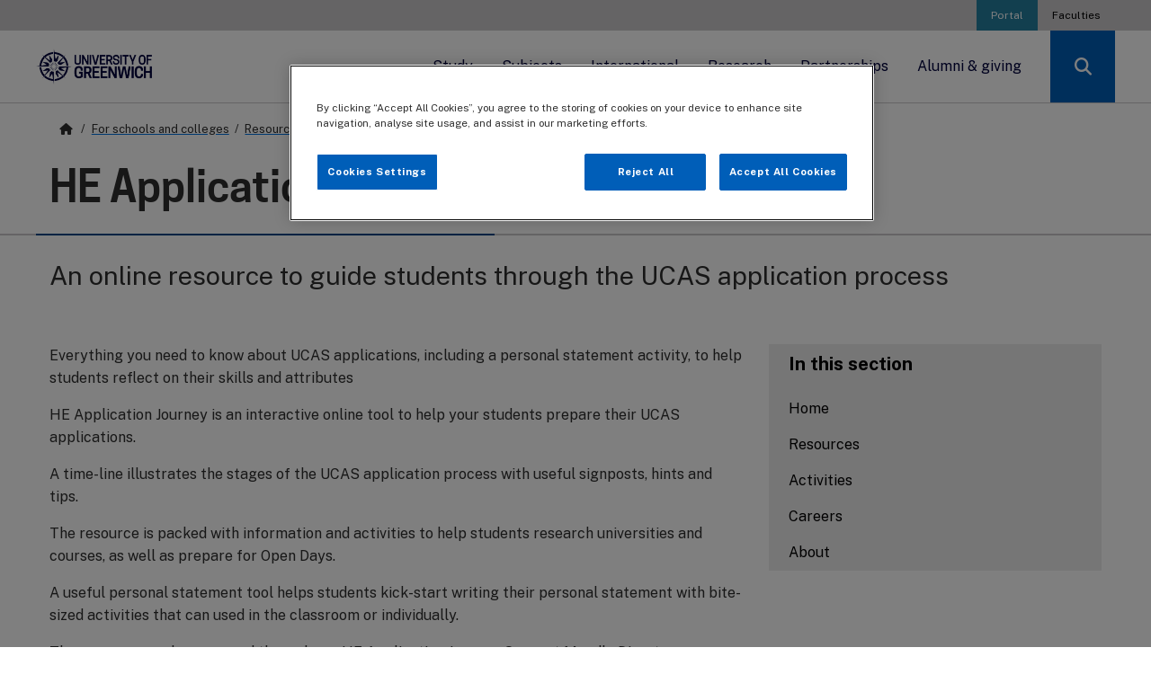

--- FILE ---
content_type: text/html; charset=utf-8
request_url: https://www.gre.ac.uk/for-schools/resources/he-application-journey
body_size: 83456
content:
<!DOCTYPE html>

<html xmlns="http://www.w3.org/1999/xhtml" lang="en-gb" xml:lang="en-gb" id="164755" class="gre-164755 gre   no-js" data-boost="">

<head>
    <meta charset="utf-8">
    <meta http-equiv="X-UA-Compatible" content="IE=edge">
    <meta name="viewport" content="width=device-width, initial-scale=1">
    <meta name="dc.identifier" content="164755">

<!--============= Standard metadata ==============-->
  
<!-- Framework (WebTeam) //-->

<!-- Version information //-->
<meta name="version_number" content="v1" />

<!-- V3 Shivs //-->
<meta name="archive_links" content="0" />

<!-- Main Metadata //-->

<!-- University of Greenwich //-->
<meta name="description" content="An online resource to guide students through the UCAS application process" />
<meta name="hook" content="" />
<meta name="keywords" content="" />
<meta name="audiences" content="" />
<meta name="collections" content="" />

<!-- Subject //-->
<meta name="gre_subject" content="" />
<meta name="gre_discipline" content="" />
<meta name="gre_subdiscipline" content="" />

<!-- Institutional //-->
<meta name="gre-faculty" content="University wide" />
<meta name="gre-department" content="No fixed department" />
<meta name="gre-location" content="University wide" />

<!-- Layout //-->
<meta name="header-image" content="" />





<!-- OneTrust Cookies Consent Notice start for gre.ac.uk -->
<script type="text/javascript" src="https://cdn-ukwest.onetrust.com/consent/66a8ded1-40a9-4daf-8edb-f3941de76e8d/OtAutoBlock.js" ></script>
<script src="https://cdn-ukwest.onetrust.com/scripttemplates/otSDKStub.js"  type="text/javascript" charset="UTF-8" data-domain-script="66a8ded1-40a9-4daf-8edb-f3941de76e8d" ></script>
<script type="text/javascript">
function OptanonWrapper() { }
</script>
<!-- OneTrust Cookies Consent Notice end for gre.ac.uk -->

<!-- 164755 - 164745 -->
<!--  -->









<title>HE Application Journey | For schools and colleges | University of Greenwich</title>



<!--========================== OG METADATA ==========================-->
<meta property="og:title" content="HE Application Journey | For schools and colleges | University of Greenwich"/>








<meta property="og:site_name" content="University of Greenwich"/>

<!--========================== ROBOTS META ==========================-->
<meta name="robots" content="index,follow" />


<!--========================== GRE META ==========================-->
<!-- js error tracking -->

<!-- <script src="https://cdn.trackjs.com/agent/v3/latest/t.js"></script>
<script>
  window.TrackJS && TrackJS.install({ 
    token: "99f16200c72b4c37866b6306bfcbb3e3",
    application: "university-website"
  });
</script> -->

<style>.slide-in-down.mui-enter{transition-duration:.5s;transition-timing-function:linear;-webkit-transform:translateY(-100%);transform:translateY(-100%);transition-property:opacity,-webkit-transform;transition-property:transform,opacity;transition-property:transform,opacity,-webkit-transform;-webkit-backface-visibility:hidden;backface-visibility:hidden}.slide-in-left.mui-enter,.slide-in-up.mui-enter{transition-duration:.5s;transition-timing-function:linear;transition-property:opacity,-webkit-transform;-webkit-backface-visibility:hidden}.slide-in-down.mui-enter.mui-enter-active{-webkit-transform:translateY(0);transform:translateY(0)}.slide-in-left.mui-enter{-webkit-transform:translateX(-100%);transform:translateX(-100%);transition-property:transform,opacity;transition-property:transform,opacity,-webkit-transform;backface-visibility:hidden}.slide-in-left.mui-enter.mui-enter-active{-webkit-transform:translateX(0);transform:translateX(0)}.slide-in-up.mui-enter{-webkit-transform:translateY(100%);transform:translateY(100%);transition-property:transform,opacity;transition-property:transform,opacity,-webkit-transform;backface-visibility:hidden}.slide-in-right.mui-enter,.slide-out-down.mui-leave{transition-duration:.5s;transition-timing-function:linear;transition-property:opacity,-webkit-transform;-webkit-backface-visibility:hidden}.slide-in-up.mui-enter.mui-enter-active{-webkit-transform:translateY(0);transform:translateY(0)}.slide-in-right.mui-enter{-webkit-transform:translateX(100%);transform:translateX(100%);transition-property:transform,opacity;transition-property:transform,opacity,-webkit-transform;backface-visibility:hidden}.slide-in-right.mui-enter.mui-enter-active{-webkit-transform:translateX(0);transform:translateX(0)}.slide-out-down.mui-leave{-webkit-transform:translateY(0);transform:translateY(0);transition-property:transform,opacity;transition-property:transform,opacity,-webkit-transform;backface-visibility:hidden}.slide-out-right.mui-leave,.slide-out-up.mui-leave{transition-property:opacity,-webkit-transform;-webkit-backface-visibility:hidden;transition-duration:.5s;transition-timing-function:linear}.slide-out-down.mui-leave.mui-leave-active{-webkit-transform:translateY(100%);transform:translateY(100%)}.slide-out-right.mui-leave{-webkit-transform:translateX(0);transform:translateX(0);transition-property:transform,opacity;transition-property:transform,opacity,-webkit-transform;backface-visibility:hidden}.slide-out-right.mui-leave.mui-leave-active{-webkit-transform:translateX(100%);transform:translateX(100%)}.slide-out-up.mui-leave{-webkit-transform:translateY(0);transform:translateY(0);transition-property:transform,opacity;transition-property:transform,opacity,-webkit-transform;backface-visibility:hidden}.slide-out-up.mui-leave.mui-leave-active{-webkit-transform:translateY(-100%);transform:translateY(-100%)}.slide-out-left.mui-leave{transition-duration:.5s;transition-timing-function:linear;-webkit-transform:translateX(0);transform:translateX(0);transition-property:opacity,-webkit-transform;transition-property:transform,opacity;transition-property:transform,opacity,-webkit-transform;-webkit-backface-visibility:hidden;backface-visibility:hidden}.fade-in.mui-enter,.fade-out.mui-leave{transition-property:opacity;transition-duration:.5s;transition-timing-function:linear}.slide-out-left.mui-leave.mui-leave-active{-webkit-transform:translateX(-100%);transform:translateX(-100%)}.fade-in.mui-enter{opacity:0}.fade-in.mui-enter.mui-enter-active,.fade-out.mui-leave{opacity:1}.fade-out.mui-leave.mui-leave-active{opacity:0}.hinge-in-from-top.mui-enter{transition-duration:.5s;transition-timing-function:linear;-webkit-transform:perspective(2000px) rotateX(-90deg);transform:perspective(2000px) rotateX(-90deg);-webkit-transform-origin:top;transform-origin:top;transition-property:opacity,-webkit-transform;transition-property:transform,opacity;transition-property:transform,opacity,-webkit-transform;opacity:0}.hinge-in-from-bottom.mui-enter,.hinge-in-from-right.mui-enter{transition-duration:.5s;transition-timing-function:linear;transition-property:opacity,-webkit-transform}.hinge-in-from-top.mui-enter.mui-enter-active{-webkit-transform:perspective(2000px) rotate(0);transform:perspective(2000px) rotate(0);opacity:1}.hinge-in-from-right.mui-enter{-webkit-transform:perspective(2000px) rotateY(-90deg);transform:perspective(2000px) rotateY(-90deg);-webkit-transform-origin:right;transform-origin:right;transition-property:transform,opacity;transition-property:transform,opacity,-webkit-transform;opacity:0}.hinge-in-from-right.mui-enter.mui-enter-active{-webkit-transform:perspective(2000px) rotate(0);transform:perspective(2000px) rotate(0);opacity:1}.hinge-in-from-bottom.mui-enter{-webkit-transform:perspective(2000px) rotateX(90deg);transform:perspective(2000px) rotateX(90deg);-webkit-transform-origin:bottom;transform-origin:bottom;transition-property:transform,opacity;transition-property:transform,opacity,-webkit-transform;opacity:0}.hinge-in-from-left.mui-enter,.hinge-in-from-middle-x.mui-enter{transition-duration:.5s;transition-timing-function:linear;transition-property:opacity,-webkit-transform}.hinge-in-from-bottom.mui-enter.mui-enter-active{-webkit-transform:perspective(2000px) rotate(0);transform:perspective(2000px) rotate(0);opacity:1}.hinge-in-from-left.mui-enter{-webkit-transform:perspective(2000px) rotateY(90deg);transform:perspective(2000px) rotateY(90deg);-webkit-transform-origin:left;transform-origin:left;transition-property:transform,opacity;transition-property:transform,opacity,-webkit-transform;opacity:0}.hinge-in-from-left.mui-enter.mui-enter-active{-webkit-transform:perspective(2000px) rotate(0);transform:perspective(2000px) rotate(0);opacity:1}.hinge-in-from-middle-x.mui-enter{-webkit-transform:perspective(2000px) rotateX(-90deg);transform:perspective(2000px) rotateX(-90deg);-webkit-transform-origin:center;transform-origin:center;transition-property:transform,opacity;transition-property:transform,opacity,-webkit-transform;opacity:0}.hinge-in-from-middle-y.mui-enter,.hinge-out-from-top.mui-leave{transition-duration:.5s;transition-timing-function:linear;transition-property:opacity,-webkit-transform}.hinge-in-from-middle-x.mui-enter.mui-enter-active{-webkit-transform:perspective(2000px) rotate(0);transform:perspective(2000px) rotate(0);opacity:1}.hinge-in-from-middle-y.mui-enter{-webkit-transform:perspective(2000px) rotateY(-90deg);transform:perspective(2000px) rotateY(-90deg);-webkit-transform-origin:center;transform-origin:center;transition-property:transform,opacity;transition-property:transform,opacity,-webkit-transform;opacity:0}.hinge-in-from-middle-y.mui-enter.mui-enter-active{-webkit-transform:perspective(2000px) rotate(0);transform:perspective(2000px) rotate(0);opacity:1}.hinge-out-from-top.mui-leave{-webkit-transform:perspective(2000px) rotate(0);transform:perspective(2000px) rotate(0);-webkit-transform-origin:top;transform-origin:top;transition-property:transform,opacity;transition-property:transform,opacity,-webkit-transform;opacity:1}.hinge-out-from-bottom.mui-leave,.hinge-out-from-right.mui-leave{transition-duration:.5s;transition-timing-function:linear;transition-property:opacity,-webkit-transform}.hinge-out-from-top.mui-leave.mui-leave-active{-webkit-transform:perspective(2000px) rotateX(-90deg);transform:perspective(2000px) rotateX(-90deg);opacity:0}.hinge-out-from-right.mui-leave{-webkit-transform:perspective(2000px) rotate(0);transform:perspective(2000px) rotate(0);-webkit-transform-origin:right;transform-origin:right;transition-property:transform,opacity;transition-property:transform,opacity,-webkit-transform;opacity:1}.hinge-out-from-right.mui-leave.mui-leave-active{-webkit-transform:perspective(2000px) rotateY(-90deg);transform:perspective(2000px) rotateY(-90deg);opacity:0}.hinge-out-from-bottom.mui-leave{-webkit-transform:perspective(2000px) rotate(0);transform:perspective(2000px) rotate(0);-webkit-transform-origin:bottom;transform-origin:bottom;transition-property:transform,opacity;transition-property:transform,opacity,-webkit-transform;opacity:1}.hinge-out-from-left.mui-leave,.hinge-out-from-middle-x.mui-leave{transition-duration:.5s;transition-timing-function:linear;transition-property:opacity,-webkit-transform}.hinge-out-from-bottom.mui-leave.mui-leave-active{-webkit-transform:perspective(2000px) rotateX(90deg);transform:perspective(2000px) rotateX(90deg);opacity:0}.hinge-out-from-left.mui-leave{-webkit-transform:perspective(2000px) rotate(0);transform:perspective(2000px) rotate(0);-webkit-transform-origin:left;transform-origin:left;transition-property:transform,opacity;transition-property:transform,opacity,-webkit-transform;opacity:1}.hinge-out-from-left.mui-leave.mui-leave-active{-webkit-transform:perspective(2000px) rotateY(90deg);transform:perspective(2000px) rotateY(90deg);opacity:0}.hinge-out-from-middle-x.mui-leave{-webkit-transform:perspective(2000px) rotate(0);transform:perspective(2000px) rotate(0);-webkit-transform-origin:center;transform-origin:center;transition-property:transform,opacity;transition-property:transform,opacity,-webkit-transform;opacity:1}.hinge-out-from-middle-y.mui-leave,.scale-in-up.mui-enter{transition-duration:.5s;transition-timing-function:linear;transition-property:opacity,-webkit-transform}.hinge-out-from-middle-x.mui-leave.mui-leave-active{-webkit-transform:perspective(2000px) rotateX(-90deg);transform:perspective(2000px) rotateX(-90deg);opacity:0}.hinge-out-from-middle-y.mui-leave{-webkit-transform:perspective(2000px) rotate(0);transform:perspective(2000px) rotate(0);-webkit-transform-origin:center;transform-origin:center;transition-property:transform,opacity;transition-property:transform,opacity,-webkit-transform;opacity:1}.hinge-out-from-middle-y.mui-leave.mui-leave-active{-webkit-transform:perspective(2000px) rotateY(-90deg);transform:perspective(2000px) rotateY(-90deg);opacity:0}.scale-in-up.mui-enter{-webkit-transform:scale(.5);transform:scale(.5);transition-property:transform,opacity;transition-property:transform,opacity,-webkit-transform;opacity:0}.scale-in-down.mui-enter,.scale-out-up.mui-leave{transition-duration:.5s;transition-timing-function:linear;transition-property:opacity,-webkit-transform}.scale-in-up.mui-enter.mui-enter-active{-webkit-transform:scale(1);transform:scale(1);opacity:1}.scale-in-down.mui-enter{-webkit-transform:scale(1.5);transform:scale(1.5);transition-property:transform,opacity;transition-property:transform,opacity,-webkit-transform;opacity:0}.scale-in-down.mui-enter.mui-enter-active{-webkit-transform:scale(1);transform:scale(1);opacity:1}.scale-out-up.mui-leave{-webkit-transform:scale(1);transform:scale(1);transition-property:transform,opacity;transition-property:transform,opacity,-webkit-transform;opacity:1}.scale-out-down.mui-leave,.spin-in.mui-enter{transition-duration:.5s;transition-timing-function:linear;transition-property:opacity,-webkit-transform}.scale-out-up.mui-leave.mui-leave-active{-webkit-transform:scale(1.5);transform:scale(1.5);opacity:0}.scale-out-down.mui-leave{-webkit-transform:scale(1);transform:scale(1);transition-property:transform,opacity;transition-property:transform,opacity,-webkit-transform;opacity:1}.scale-out-down.mui-leave.mui-leave-active{-webkit-transform:scale(.5);transform:scale(.5);opacity:0}.spin-in.mui-enter{-webkit-transform:rotate(-.75turn);transform:rotate(-.75turn);transition-property:transform,opacity;transition-property:transform,opacity,-webkit-transform;opacity:0}.spin-in-ccw.mui-enter,.spin-out.mui-leave{transition-property:opacity,-webkit-transform;transition-duration:.5s;transition-timing-function:linear}.spin-in.mui-enter.mui-enter-active{-webkit-transform:rotate(0);transform:rotate(0);opacity:1}.spin-out.mui-leave{-webkit-transform:rotate(0);transform:rotate(0);transition-property:transform,opacity;transition-property:transform,opacity,-webkit-transform;opacity:1}.spin-out.mui-leave.mui-leave-active{-webkit-transform:rotate(.75turn);transform:rotate(.75turn);opacity:0}.spin-in-ccw.mui-enter{-webkit-transform:rotate(.75turn);transform:rotate(.75turn);transition-property:transform,opacity;transition-property:transform,opacity,-webkit-transform;opacity:0}.spin-in-ccw.mui-enter.mui-enter-active{-webkit-transform:rotate(0);transform:rotate(0);opacity:1}.spin-out-ccw.mui-leave{transition-duration:.5s;transition-timing-function:linear;-webkit-transform:rotate(0);transform:rotate(0);transition-property:opacity,-webkit-transform;transition-property:transform,opacity;transition-property:transform,opacity,-webkit-transform;opacity:1}.spin-out-ccw.mui-leave.mui-leave-active{-webkit-transform:rotate(-.75turn);transform:rotate(-.75turn);opacity:0}.slow{transition-duration:750ms!important}.linear{transition-timing-function:linear!important;-webkit-animation-timing-function:linear!important;animation-timing-function:linear!important}.ease{transition-timing-function:ease!important;-webkit-animation-timing-function:ease!important;animation-timing-function:ease!important}.ease-in{transition-timing-function:ease-in!important;-webkit-animation-timing-function:ease-in!important;animation-timing-function:ease-in!important}.ease-out{transition-timing-function:ease-out!important;-webkit-animation-timing-function:ease-out!important;animation-timing-function:ease-out!important}.ease-in-out{transition-timing-function:ease-in-out!important;-webkit-animation-timing-function:ease-in-out!important;animation-timing-function:ease-in-out!important}.bounce-in{transition-timing-function:cubic-bezier(.485,.155,.24,1.245)!important;-webkit-animation-timing-function:cubic-bezier(.485,.155,.24,1.245)!important;animation-timing-function:cubic-bezier(.485,.155,.24,1.245)!important}.bounce-out{transition-timing-function:cubic-bezier(.485,.155,.515,.845)!important;-webkit-animation-timing-function:cubic-bezier(.485,.155,.515,.845)!important;animation-timing-function:cubic-bezier(.485,.155,.515,.845)!important}.bounce-in-out{transition-timing-function:cubic-bezier(.76,-.245,.24,1.245)!important;-webkit-animation-timing-function:cubic-bezier(.76,-.245,.24,1.245)!important;animation-timing-function:cubic-bezier(.76,-.245,.24,1.245)!important}.short-delay{transition-delay:.3s!important;-webkit-animation-delay:.3s!important;animation-delay:.3s!important}.long-delay{transition-delay:.7s!important;-webkit-animation-delay:.7s!important;animation-delay:.7s!important}.shake{-webkit-animation-name:shake-7;animation-name:shake-7}@-webkit-keyframes shake-7{0%,10%,20%,30%,40%,50%,60%,70%,80%,90%{-webkit-transform:translateX(7%);transform:translateX(7%)}15%,25%,35%,45%,5%,55%,65%,75%,85%,95%{-webkit-transform:translateX(-7%);transform:translateX(-7%)}}@keyframes shake-7{0%,10%,20%,30%,40%,50%,60%,70%,80%,90%{-webkit-transform:translateX(7%);transform:translateX(7%)}15%,25%,35%,45%,5%,55%,65%,75%,85%,95%{-webkit-transform:translateX(-7%);transform:translateX(-7%)}}.spin-cw{-webkit-animation-name:spin-cw-1turn;animation-name:spin-cw-1turn}@-webkit-keyframes spin-cw-1turn{0%{-webkit-transform:rotate(-1turn);transform:rotate(-1turn)}100%{-webkit-transform:rotate(0);transform:rotate(0)}}.spin-ccw{-webkit-animation-name:spin-cw-1turn;animation-name:spin-cw-1turn}@keyframes spin-cw-1turn{0%,100%{-webkit-transform:rotate(0);transform:rotate(0)}100%{-webkit-transform:rotate(1turn);transform:rotate(1turn)}}.wiggle{-webkit-animation-name:wiggle-7deg;animation-name:wiggle-7deg}@-webkit-keyframes wiggle-7deg{40%,50%,60%{-webkit-transform:rotate(7deg);transform:rotate(7deg)}35%,45%,55%,65%{-webkit-transform:rotate(-7deg);transform:rotate(-7deg)}0%,100%,30%,70%{-webkit-transform:rotate(0);transform:rotate(0)}}@keyframes wiggle-7deg{40%,50%,60%{-webkit-transform:rotate(7deg);transform:rotate(7deg)}35%,45%,55%,65%{-webkit-transform:rotate(-7deg);transform:rotate(-7deg)}0%,100%,30%,70%{-webkit-transform:rotate(0);transform:rotate(0)}}.shake,.spin-ccw,.spin-cw,.wiggle{-webkit-animation-duration:.5s;animation-duration:.5s}.infinite{-webkit-animation-iteration-count:infinite;animation-iteration-count:infinite}.slow{-webkit-animation-duration:750ms!important;animation-duration:750ms!important}.fast{transition-duration:250ms!important;-webkit-animation-duration:250ms!important;animation-duration:250ms!important}</style><style>.selectboxit-container{position:relative;display:inline-block;vertical-align:top;margin-top:-8px;border-bottom:1px solid #3e3e3e;font-size:21px}.selectboxit-container *{-webkit-touch-callout:none;-webkit-user-select:none;-khtml-user-select:none;-moz-user-select:-moz-none;-ms-user-select:none;-o-user-select:none;user-select:none;outline:0;white-space:nowrap}.selectboxit-container .selectboxit{width:220px;cursor:pointer;margin:0;padding:0;overflow:hidden;display:block;position:relative}.selectboxit-container .selectboxit-options a,.selectboxit-container span{height:38px;line-height:38px;display:block}.selectboxit-container .selectboxit:focus{outline:0}.selectboxit-options .selectboxit-disabled,.selectboxit.selectboxit-disabled{opacity:.65;-webkit-box-shadow:none;-moz-box-shadow:none;box-shadow:none;cursor:default}.selectboxit-text{text-indent:5px;overflow:hidden;text-overflow:ellipsis;float:left}.selectboxit .selectboxit-option-icon-container{margin-left:5px}.selectboxit-container .selectboxit-options{-moz-box-sizing:border-box;box-sizing:border-box;min-width:100%;margin:0;padding:0;list-style:none;position:absolute;overflow-x:hidden;overflow-y:auto;cursor:pointer;display:none;z-index:9999999999999;text-align:left;-webkit-box-shadow:none;-moz-box-shadow:none;box-shadow:none}.selectboxit-option .selectboxit-option-anchor{padding:0 2px}.selectboxit-option .selectboxit-option-anchor:hover{text-decoration:none}.selectboxit-optgroup-header,.selectboxit-option{text-indent:5px;margin:0;list-style-type:none}.selectboxit-optgroup-header{font-weight:700}.selectboxit-optgroup-header:hover{cursor:default}.selectboxit-arrow-container{width:30px;position:absolute;right:0}.selectboxit .selectboxit-arrow-container .selectboxit-arrow{margin:0 auto;position:absolute;top:50%;right:0;left:0}.selectboxit .selectboxit-arrow-container .selectboxit-arrow.ui-icon{top:30%}.selectboxit-option-icon-container{float:left}.selectboxit-container .selectboxit-option-icon{margin:0;padding:0;vertical-align:middle}.selectboxit-option-icon-url{width:18px;background-size:18px 18px;background-repeat:no-repeat;height:100%;background-position:center;float:left}.selectboxit-rendering{display:inline-block!important;zoom:1!important;visibility:visible!important;position:absolute!important;top:-9999px!important;left:-9999px!important}.jqueryui .ui-icon{background-color:inherit}.jqueryui .ui-icon-triangle-1-s{background-position:-64px -16px}.selectboxit-btn.selectboxit-enabled:hover{color:#fff;background-color:#3e3e3e}.selectboxit-btn.selectboxit-enabled:focus,.selectboxit-btn.selectboxit-enabled:hover{text-decoration:none;background-position:0 -15px}.selectboxit-default-arrow{width:0;height:0;border-top:4px solid #000;border-right:4px solid transparent;border-left:4px solid transparent}.selectboxit-list{background-color:#f6f6f6}.selectboxit-list .selectboxit-option-anchor{color:#333;font-size:18px}.selectboxit-list>.selectboxit-focus>.selectboxit-option-anchor{color:#fff;background-color:#3e3e3e}.selectboxit-list>.selectboxit-disabled>.selectboxit-option-anchor{color:#999}</style><!-- loaded flat above, to prevent render blocking -->	



    <!-- LIVE CSS -->
    <link href="//www.gre.ac.uk/__data/assets/git_bridge/0022/360751/gre/_css/gre_22.css?h=9090925" rel="stylesheet" />
    <link href="//www.gre.ac.uk/__data/assets/git_bridge/0022/360751/gre/_css/gre-app.css?h=9090925" rel="stylesheet" />
    <link href="//www.gre.ac.uk/__data/assets/git_bridge/0022/360751/gre/_css/clearing/clearing.css?h=9090924" rel="stylesheet" />
    
    <link rel="stylesheet" href="//www.gre.ac.uk/__data/assets/git_bridge/0022/360751/gre/_css/external/onetrust.css">


<!-- Layout:   
auto-background auto-background
-->


    <link rel="preconnect" href="https://fonts.googleapis.com">
    <link rel="preconnect" href="https://fonts.gstatic.com" crossorigin>
<!--========================== BROWSER ICONS ==========================-->
    <!--    Favicon   -->
<link rel="icon" type="image/png" href="https://www.gre.ac.uk/__data/assets/image/0024/208914/varieties/v16.png" sizes="16x16">  
<link rel="icon" type="image/png" href="https://www.gre.ac.uk/__data/assets/image/0024/208914/varieties/v32.png" sizes="32x32">  
<link rel="icon" type="image/png" href="https://www.gre.ac.uk/__data/assets/image/0024/208914/varieties/v96.png" sizes="96x96">  

    <!-- Apple touch icon -->
<link rel="apple-touch-icon-precomposed" sizes="180x180" href="https://www.gre.ac.uk/__data/assets/image/0024/208914/varieties/v180.png">  
<link rel="apple-touch-icon-precomposed" sizes="167x167" href="https://www.gre.ac.uk/__data/assets/image/0024/208914/varieties/v167.png">  
<link rel="apple-touch-icon-precomposed" sizes="152x152" href="https://www.gre.ac.uk/__data/assets/image/0024/208914/varieties/v152.png">  
<link rel="apple-touch-icon-precomposed" href="https://www.gre.ac.uk/__data/assets/image/0024/208914/varieties/v120.png">
<link rel="apple-touch-icon" href="https://www.gre.ac.uk/__data/assets/image/0024/208914/varieties/v120.png">
<!-- Google Tag Manager -->

<script>(function(w,d,s,l,i){w[l]=w[l]||[];w[l].push({'gtm.start':
new Date().getTime(),event:'gtm.js'});var f=d.getElementsByTagName(s)[0],
j=d.createElement(s),dl=l!='dataLayer'?'&l='+l:'';j.setAttributeNode(d.createAttribute('data-ot-ignore'));j.async=true;j.src=
'https://www.googletagmanager.com/gtm.js?id='+i+dl;f.parentNode.insertBefore(j,f);
})(window,document,'script','dataLayer','GTM-5HNVNB');</script>

<!-- End Google Tag Manager -->
<meta name="gre_subject_key" content="" />
<meta name="gre_discipline_key" content="" />
<meta name="gre_faculty_key" content="ALL" />



<!-- this is for personas. pulls from persona folder -->





<meta name="format-detection" content="telephone=no">




<!--
  Running Squiz Matrix
  Developed by Squiz - http://www.squiz.net
  Squiz, Squiz Matrix, MySource, MySource Matrix and Squiz.net are registered Trademarks of Squiz Pty Ltd
  Page generated: 16 January 2026 20:24:44
-->


</head>

<body id="default" class="  auto-background " data-extjs="" data-archivelinks="0">
    <input type="hidden" name="token" value="1d009bf6cc73ea461f3e67b8d99db6716f189da7"  class="sq-form-field" id="token" /><!--noindex-->
<!-- Google Tag Manager -->

<!-- Google Tag Manager (noscript) -->
<noscript><iframe src="https://www.googletagmanager.com/ns.html?id=GTM-5HNVNB"
height="0" width="0" style="display:none;visibility:hidden"></iframe></noscript>
<!-- End Google Tag Manager (noscript) -->


    <div class="gre-sticky-nav-container">
        <div class="gre-top-nav">

<!--================ TOP NAVIGATION ======================-->
<!--=============== Top bar nav ===============-->
  


  <nav id="top-menu" aria-label="Top menu">
    <a class="show-on-focus" href="#skip-nav">Skip nav</a>
    <div class="grid-container">
      <ul class="align-right accordion medium-horizontal menu">
        <li><a class="gre-highlight" href="https://portal.gre.ac.uk" rel="nofollow">Portal</a></li>
        <li class="show-for-large"><a href="//www.gre.ac.uk/about-us/faculty">Faculties</a></li>
       <!-- <li class="show-for-large"><a href="//www.gre.ac.uk/alumni">Alumni and giving</a></li> -->
      </ul>
      </div>
    </div>
  </nav>

<!--================ MAIN NAVIGATION ======================-->
<!--=============== Main nav ===============-->

<script language="javascript">
    window.addEventListener('load', function() {

        var mobileMenuItems = document.querySelectorAll('#gre-mobile-menu > li.mega-menu');
        
        Array.prototype.forEach.call(mobileMenuItems, function(el, i){
            el.addEventListener("focusout", function(event) {

            	if(el.contains(event.relatedTarget)){
                    // console.log('Focus remains inside mega-menu');
            	} else {
                    // console.log('Focus has left this mega-menu');
                    $('.dropdown-pane').foundation('close');
            	}
            });
        });

        var menuTabbed = 0;
        var menuItems = document.querySelectorAll('li.show-for-large.mega-menu a');
        
        Array.prototype.forEach.call(menuItems, function(el, i){
        // 	el.addEventListener("onclick", function(event){
        // 	});
            el.addEventListener("keyup", function(event) {
            event.preventDefault();
        	console.table(event);
        	console.log(event.keyCode);
        	if (menuTabbed == 0 && event.keyCode === 9) {
                console.log('Kill the mega menu');
                var panes = document.querySelectorAll('#gre-desktop-menu .mega.dropdown-pane');
                var links = document.querySelectorAll('#gre-desktop-menu .mega-menu > a');
                panes.forEach(function(p) {
                    p.remove();
                    menuTabbed = 1;
                });
                links.forEach(function(k) {
                   k.removeAttribute("aria-controls").removeAttribute("aria-haspopup").removeAttribute("aria-expanded"); 
                });
            }
        });
    });
});

</script><nav id="main-menu" aria-label="Main menu">
    <ul class="menu dropdown show-for-large" id="gre-desktop-menu">
        <li class="gre-nav-logo">
            <a href="//www.gre.ac.uk">
                <img data-ot-ignore src="https://www.gre.ac.uk/__data/assets/image/0035/265688/logo_final_on_white.png" alt="University of Greenwich logo" />
            </a>
        </li>
        
        <!-- Study-->
        <li class="mega-menu"><a data-ga-click="menu" href="//www.gre.ac.uk/study" data-toggle="study">Study</a>
            <ul class="mega dropdown-pane bottom" id="study" data-dropdown data-options="closeOnClick:true; hover: true; hoverPane: true; vOffset:-1">
                <li>
                    <div class="grid-container">
                        <div class="grid-x grid-padding-x">
                            <div class="cell large-4 show-for-large">
                                <div class="gre-mega-feature">
<!--287731-->
                                    <div class="gre-menu-feature-image">
<!-- [IMAGE GETVAR 71492 - 296195] -->
<!-- H:999 W:2000 -->
                                        <img loading="lazy" alt="" role="presentation" alt="" src="https://www.gre.ac.uk/__data/assets/image/0020/374321/varieties/v800.jpg" class="">
                                    </div>
                            
                                    <h5>Upcoming Open Days</h5>
                                    <div class="gre-grid-info">
                                        <p>We'd love to welcome you on one of our open days - you'll meet our expert tutors and fantastic support teams, explore our campuses and facilities, and chat with current students and discover the Greenwich experience.</p>
                                        <div class="gre-cta">
                                            <a data-ga-click="menu" class="button dark" href="https://www.gre.ac.uk/events/opendays" target="_blank">Book now</a>
                                        </div>
                                    </div>
                                </div>
                            </div>
                            <div class="gre-mega-menu cell large-8">
                                <div class="grid-x">
                                    <div class="cell medium-6">
                                        <h4>Courses</h4>
                                        <ul>
                                            <li role="menuitem" class="is-submenu-item is-dropdown-submenu-item"><a data-ga-click="menu" href="//www.gre.ac.uk/undergraduate-courses">Undergraduate study (BA, BSc)</a> 
                                            </li>
                                            <li role="menuitem" class="is-submenu-item is-dropdown-submenu-item"><a data-ga-click="menu" href="//www.gre.ac.uk/postgraduate-courses">Postgraduate study (MA, MSc)</a> 
                                            </li>
                                            <li role="menuitem" class="is-submenu-item is-dropdown-submenu-item"><a data-ga-click="menu" href="//www.gre.ac.uk/short-courses">Short courses & CPD</a>
                                            </li>
                                            <li role="menuitem" class="is-submenu-item is-dropdown-submenu-item"><a data-ga-click="menu" href="//www.gre.ac.uk/apprenticeships/learners">Apprenticeships: Learners</a>
                                            </li>
                                        </ul>
                                        <h4 style="margin-top: 0.6rem">Discover</h4>
                                        <ul>
                                            <li role="menuitem" class="is-submenu-item is-dropdown-submenu-item"><a data-ga-click="menu" href="//www.gre.ac.uk/study/student-experience">Why choose Greenwich?</a> 
                                            </li>
                                            <!-- <li role="menuitem" class="is-submenu-item is-dropdown-submenu-item"><a data-ga-click="menu" href="//www.gre.ac.uk/events/opendays">Open Days</a> 
                                            </li> -->
                                            <li role="menuitem" class="is-submenu-item is-dropdown-submenu-item"><a data-ga-click="menu" href="//www.gre.ac.uk/accommodation">Accommodation</a>
                                            </li>
                                            <li role="menuitem" class="is-submenu-item is-dropdown-submenu-item"><a data-ga-click="menu" href="//www.gre.ac.uk/careers">Careers</a>
                                            </li>
                                            <li role="menuitem" class="is-submenu-item is-dropdown-submenu-item"><a data-ga-click="menu" href="//www.gre.ac.uk/for-schools">Information for schools</a> 
                                            </li>
                                            <li role="menuitem" class="is-submenu-item is-dropdown-submenu-item"><a data-ga-click="menu" href="//www.gre.ac.uk/welcome">Welcome new students</a> 
                                            </li>
                                        </ul>
                                    </div>
                                    <div class="cell medium-6">
                                        <h4>Apply</h4>
                                        <ul>
                                           <li role="menuitem" class="is-submenu-item is-dropdown-submenu-item"><a data-ga-click="menu" href="//www.gre.ac.uk/study/apply">How to apply</a> 
                                            </li>
                                            <li role="menuitem" class="is-submenu-item is-dropdown-submenu-item"><a data-ga-click="menu" href="//www.gre.ac.uk/finance">Fees &amp; finance</a> 
                                            </li>
                                            <li role="menuitem" class="is-submenu-item is-dropdown-submenu-item"><a data-ga-click="menu" href="//www.gre.ac.uk/finance/funding-your-studies/scholarships-and-bursaries">Scholarships &amp; Bursaries</a>
                                            </li>
                                            <li role="menuitem" class="is-submenu-item is-dropdown-submenu-item"><a data-ga-click="menu" href="//www.gre.ac.uk/study/after-you-apply">After you apply</a> 
                                            </li> 
                                            <li role="menuitem" class="is-submenu-item is-dropdown-submenu-item"><a data-ga-click="menu" href="//www.gre.ac.uk/support">Student support &amp; services</a>
                                            </li>
                                        </ul>
                                    </div>
                                </div>
                            </div>
                        </div>
                    </div>
                </li>
            </ul>
        </li>
 
        <!-- subjects-->
        <li class="mega-menu"><a data-ga-click="menu" href="//www.gre.ac.uk/subjects">Subjects</a></li>

        <!-- international -->
        <li class="mega-menu"><a data-ga-click="menu" href="//www.gre.ac.uk/international" data-toggle="international">International</a>
            <ul class="mega variant-1 dropdown-pane bottom" id="international" data-dropdown data-options="closeOnClick:true; hover: true; hoverPane: true; vOffset:-1">
                <li>
                    <div class="grid-container">
                        <div class="grid-x grid-padding-x">
                            <div class="cell large-4 show-for-large">
                                <div class="gre-mega-feature">
<!--287832-->
                                    <div class="gre-mega-feature no-image">
                                        <h4>International students</h4>
                                        <div class="gre-grid-info">
                                          <p>We welcome students from all over the world. You'll find plenty of courses to choose from, historic campuses, and fellow students from more than 150 countries. Find out how we can help you join our friendly community.</p>
                                          
                                        </div>
                                    </div>
                                </div>
                            </div>
                            <div class="gre-mega-menu cell large-8">
                                <div class="grid-x">
                                    <div class="cell medium-6">
                                        <h4>Discover</h4>
                                        <ul>
                                           <li role="menuitem" class="is-submenu-item is-dropdown-submenu-item"><a data-ga-click="menu" href="//www.gre.ac.uk/international/living">Living in the UK</a> 
                                           </li>
                                           <li role="menuitem" class="is-submenu-item is-dropdown-submenu-item"><a data-ga-click="menu" href="//www.gre.ac.uk/international/study-abroad">Erasmus+ and Study Abroad</a> 
                                           </li>
                                        </ul>
                                    </div>
                                    <div class="cell medium-6">
                                        <h4>Apply</h4>
                                        <ul>
                                            <li role="menuitem" class="is-submenu-item is-dropdown-submenu-item"><a data-ga-click="menu" href="//www.gre.ac.uk/international/greenwich-in-my-country">Greenwich in my country</a> 
                                            </li>
                                            <li role="menuitem" class="is-submenu-item is-dropdown-submenu-item"><a data-ga-click="menu" href="//www.gre.ac.uk/international/support-and-help">Applicants: Step-by-step guide</a>
                                             </li>       
                                            <li role="menuitem" class="is-submenu-item is-dropdown-submenu-item"><a data-ga-click="menu" href="//www.gre.ac.uk/finance">Financing your studies</a>
                                           </li>
                                        </ul>
                                    </div>
                                </div>
                            </div>
                        </div>
                    </div>
                </li>
            </ul>
        </li>
        
        <!-- Research -->
        <li class="show-for-large mega-menu"><a data-ga-click="menu" href="//www.gre.ac.uk/research" data-toggle="research">Research</a>
            <ul class="mega variant-1 dropdown-pane bottom" id="research" data-dropdown data-options="closeOnClick:true; hover: true; hoverPane: true; vOffset:-1">
                <li>
                    <div class="grid-container">
                        <div class="grid-x grid-padding-x">
                            <div class="cell large-4 show-for-large">
                                <div class="gre-mega-feature">
<!--287834-->
                                    <div class="gre-mega-feature no-image">
                                        <h4>Award-winning research</h4>
                                        <div class="gre-grid-info">
                                          <p>Our research provides innovative solutions that benefit business, industry and communities in the UK and across the world and has won a series of awards. Funding is available for postgraduate research studies.</p>
                                        </div>
                                    </div>
                                </div>
                            </div>
    
                            <div class="gre-mega-menu cell large-8">
                                <div class="grid-x">
                                    <div class="cell medium-6">
                                        <h4>Outcomes</h4>
                                        <ul>
                                           <li role="menuitem" class="is-submenu-item is-dropdown-submenu-item"><a data-ga-click="menu" href="//www.gre.ac.uk/research/about">About GRE</a> 
                                           </li>
                                           <li role="menuitem" class="is-submenu-item is-dropdown-submenu-item"><a data-ga-click="menu" href="//www.gre.ac.uk/disciplines">Disciplines</a> 
                                           </li>
                                           
                                           <li role="menuitem" class="is-submenu-item is-dropdown-submenu-item"><a data-ga-click="menu" href="//www.gre.ac.uk/research/governance-and-awards">Policy, governance and awards</a> 
                                           </li>
                                        </ul>
                                    </div>
                                    <div class="cell medium-6">
                                        <h4>Community</h4>
                                        <ul>
                                           <li role="menuitem" class="is-submenu-item is-dropdown-submenu-item"><a data-ga-click="menu" href="//www.gre.ac.uk/research/study">Research study &amp; experience</a> 
                                           </li>
                                          <li role="menuitem" class="is-submenu-item is-dropdown-submenu-item"><a data-ga-click="menu" href="//www.gre.ac.uk/research/support">Community &amp; support</a></li>
                                          <li role="menuitem" class="is-submenu-item is-dropdown-submenu-item"><a data-ga-click="menu" href="//www.gre.ac.uk/research/study/research-studentships-and-scholarships">Studentships and scholarships</a></li>
                                        </ul>
                                    </div>
                                </div>
                            </div>
                        </div>
                    </div>
                </li>
            </ul>
        </li>

        <!-- Business -->
        <li class="show-for-large mega-menu"><a data-ga-click="menu" href="//www.gre.ac.uk/partnerships" data-toggle="business">Partnerships</a>
            <ul class="mega variant-1 dropdown-pane bottom" id="business" data-dropdown data-options="closeOnClick:true; hover: true; hoverPane: true; vOffset:-1">
                <li>
                    <div class="grid-container">
                        <div class="grid-x grid-padding-x">
                            <div class="cell large-4 show-for-large">
                                <div class="gre-mega-feature">
<!--287835-->
                                    <div class="gre-mega-feature no-image">
                                        <h4>Business and partnerships</h4>
                                        <div class="gre-grid-info">
                                            <p>Through partnerships we create opportunities for our students to thrive, and for organisations to benefit from our people, research and leading-edge facilities.</p>
                                        </div>
                                    </div>
                                </div>
                            </div>
                            <div class="gre-mega-menu cell large-8">
                                <div class="grid-x">
                                    <div class="cell medium-6">
                                        <h4>Business</h4>
                                        <ul>
                                            <li role="menuitem" class="is-submenu-item is-dropdown-submenu-item"><a data-ga-click="menu" href="//enterprise.gre.ac.uk">Business, Enterprise and Partnerships</a> 
                                            </li>
                                            <li role="menuitem" class="is-submenu-item is-dropdown-submenu-item"><a data-ga-click="menu" href="//enterprise.gre.ac.uk/develop-your-talent">Develop your talent</a> 
                                            </li>
                                            <li role="menuitem" class="is-submenu-item is-dropdown-submenu-item"><a data-ga-click="menu" href="//enterprise.gre.ac.uk/access-our-expertise">Access our expertise</a> 
                                            </li>
                                            
                                            <li role="menuitem" class="is-submenu-item is-dropdown-submenu-item"><a data-ga-click="menu" href="//enterprise.gre.ac.uk/funding-and-support">Funding and support</a> 
                                            </li>
                                            <li role="menuitem" class="is-submenu-item is-dropdown-submenu-item"><a data-ga-click="menu" href="//enterprise.gre.ac.uk/access-our-equipment">Access our equipment</a> 
                                            
                                            </li>
                                            <li role="menuitem" class="is-submenu-item is-dropdown-submenu-item"><a data-ga-click="menu" href="//enterprise.gre.ac.uk/find-a-venue">Find a venue</a>
                                            </li>  
                                            <li role="menuitem" class="is-submenu-item is-dropdown-submenu-item"><a data-ga-click="menu" href="//www.gre.ac.uk/apprenticeships">Apprenticeships</a>
                                            </li>                                     
                                        </ul>
                                    </div>
                                    <div class="cell medium-6">
                                        <h4>Education</h4>
                                        <ul>
                                            <li role="menuitem" class="is-submenu-item is-dropdown-submenu-item"><a data-ga-click="menu" href="//www.gre.ac.uk/partner-colleges">UK education partners</a>
                                            </li>                                      
                                            <li role="menuitem" class="is-submenu-item is-dropdown-submenu-item"><a data-ga-click="menu" href="//www.gre.ac.uk/collaborations">International partnerships</a>
                                            </li>
                                        </ul>
                                    </div>
                                </div>
                            </div>
                        </div>
                    </div>
                </li>
            </ul>
        </li>

        <!-- alumni -->
        <li class="show-for-large mega-menu"><a data-ga-click="menu" href="//www.gre.ac.uk/alumni" data-toggle="alumni">Alumni & giving</a>
            <ul class="mega variant-1 dropdown-pane bottom has-position-bottom has-alignment-left" id="alumni" data-dropdown="5gfrxt-dropdown" data-options="closeOnClick:true; hover: true; hoverPane: true; vOffset:-1" aria-hidden="true" data-yeti-box="alumni" data-resize="alumni" style="top: 79px; left: 1267.62px;" data-events="resize">
                <li>
                    <div class="grid-container">
                        <div class="grid-x grid-padding-x">
                            <div class="cell large-4 show-for-large">
                                <div class="gre-mega-feature">
                                    <div class="gre-mega-feature">
<!--287731-->
                                        <div class="gre-menu-feature-image">
<!-- [IMAGE GETVAR 71492 - 119653] -->
<!-- H:999 W:2000 -->
                                            <img loading="lazy" alt="" role="presentation" class="" src="https://www.gre.ac.uk/__data/assets/image/0025/119653/varieties/v800.jpg">
                                        </div>
                                        <h5>Make a donation</h5>
                                        <div class="gre-grid-info">
                                            <p>Join our growing community of supporters who empower and enable our students to seize every opportunity possible. </p>
                                            <div class="gre-cta">
                                                <a data-ga-click="menu" class="button dark" target="_blank" href="https://www.gre.ac.uk/alumni/giving/donate">Give today</a>
                                            </div>
                                        </div>
                                    </div>
                                </div>
                            </div>
                            <div class="gre-mega-menu cell large-8">
                                <div class="grid-x">
                                    <div class="cell medium-6">
                                        <h4>Our community</h4>
                                        <ul>
                                           <li role="menuitem" class="is-submenu-item is-dropdown-submenu-item"><a data-ga-click="menu" href="//www.gre.ac.uk/alumni/alumni-benefits">Alumni benefits</a> 
                                           </li>
                                           <li role="menuitem" class="is-submenu-item is-dropdown-submenu-item"><a data-ga-click="menu" href="//www.gre.ac.uk/alumni/stories">Alumni stories</a> 
                                           </li>
                                           <li role="menuitem" class="is-submenu-item is-dropdown-submenu-item"><a data-ga-click="menu" href="//www.gre.ac.uk/alumni/news"><span class="sr-only">Alumni </span>News</a> 
                                           </li>
                                           <li role="menuitem" class="is-submenu-item is-dropdown-submenu-item"><a data-ga-click="menu" href="//www.gre.ac.uk/alumni/events"><span class="sr-only">Alumni </span>Events</a> 
                                           </li>
                                           <li role="menuitem" class="is-submenu-item is-dropdown-submenu-item"><a data-ga-click="menu" href="//www.gre.ac.uk/alumni/graduate-outcomes">Graduate outcomes</a> 
                                           </li>
                                        </ul>
                                    </div>
                                    <div class="cell medium-6">
                                        <h4>Giving back</h4>
                                        <ul>
                                            <li role="menuitem" class="is-submenu-item is-dropdown-submenu-item"><a data-ga-click="menu" href="//www.gre.ac.uk/alumni/giving">Giving</a> 
                                            
                                            </li>
                                            <li role="menuitem" class="is-submenu-item is-dropdown-submenu-item"><a data-ga-click="menu" href="//www.gre.ac.uk/alumni/volunteer">Volunteering</a>
                                            </li>
                                            <li role="menuitem" class="is-submenu-item is-dropdown-submenu-item"><a data-ga-click="menu" href="//www.gre.ac.uk/alumni/giving/thank-you">Why your support matters </a> 
                                            
                                            </li>
                                            <li role="menuitem" class="is-submenu-item is-dropdown-submenu-item"><a data-ga-click="menu" href="//www.gre.ac.uk/alumni/giving/donate">Make a donation</a>
                                            </li>  
                                        </ul>
                                    </div>
                                </div>
                            </div>
                        </div>
                    </div>
                </li>
            </ul>
        </li>
        
        
    <!-- clearing-->
    
    
        <!--li class="mega-menu"><a data-ga-click="menu" href="//www.gre.ac.uk/clearing">Clearing</a></li-->
        
        
        
        
        <!-- Search -->
        <li class="mega-menu search"><a data-ga-click="menu" href="https://find.gre.ac.uk/s/search.html" aria-label="Search"><i class="fas fa-search" aria-hidden="true" title="Search"></i></a></li>
    </ul>        <!-- mobile nav below -->
        
    <ul class="menu dropdown hide-for-large" id="gre-mobile-menu">
        <li class="auto gre-nav-logo">
            <a href="//www.gre.ac.uk">
                <img data-ot-ignore src="https://www.gre.ac.uk/__data/assets/image/0035/265688/logo_final_on_white.png" alt="University of Greenwich logo" />
            </a>
        </li>      

        <li class="mega-menu" id="study-mobile-container">
            <button data-toggle="study-mobile" id="more-study-menu">Study</button>
            <ul class="mega dropdown-pane bottom" id="study-mobile" data-dropdown data-options="closeOnClick:true; hover: true; hoverPane: true; vOffset:-1">
                <li>
                    <div class="grid-container">
                        <div class="gre-mega-menu">
                            <div class="grid-x">
                                <div class="cell small-6">
                                    
                                    <h4>Courses:</h4>
                                    <ul>
                                        <li role="menuitem" class="is-submenu-item is-dropdown-submenu-item"><a data-ga-click="menu" href="//www.gre.ac.uk/undergraduate-courses">Undergraduate (BA, BSc)</a> 
                                        </li>

                                        <li role="menuitem" class="is-submenu-item is-dropdown-submenu-item"><a data-ga-click="menu" href="//www.gre.ac.uk/postgraduate-courses">Postgraduate (MA, MSc)</a> 
                                        </li>
                                        <li role="menuitem" class="is-submenu-item is-dropdown-submenu-item"><a data-ga-click="menu" href="//www.gre.ac.uk/short-courses">Short courses & CPD</a> 
                                        </li>  
                                        <li role="menuitem" class="is-submenu-item is-dropdown-submenu-item"><a data-ga-click="menu" href="//www.gre.ac.uk/apprenticeships/learners">Apprenticeships</a> 
                                        </li>
                                        <li role="menuitem" class="is-submenu-item is-dropdown-submenu-item"><a data-ga-click="menu" href="//www.gre.ac.uk/subjects">Subjects</a> 
                                        </li>                         
                                    </ul>
                                        
                                    <h4 class="gre-mid-header">Discover:</h4>
                                    <ul>
                                        <li role="menuitem" class="is-submenu-item is-dropdown-submenu-item"><a data-ga-click="menu" href="//www.gre.ac.uk/events/opendays">Open days</a> 
                                        </li>
                                        <li role="menuitem" class="is-submenu-item is-dropdown-submenu-item"><a data-ga-click="menu" href="//www.gre.ac.uk/accommodation">Accommodation</a>
                                        </li>
                                        <li role="menuitem" class="is-submenu-item is-dropdown-submenu-item"><a data-ga-click="menu" href="//www.gre.ac.uk/careers">Careers</a>
                                        </li>
                                        <li role="menuitem" class="is-submenu-item is-dropdown-submenu-item"><a data-ga-click="menu" href="//www.gre.ac.uk/for-schools">Information for schools</a> 
                                        </li>
                                        <li role="menuitem" class="is-submenu-item is-dropdown-submenu-item"><a data-ga-click="menu" href="//www.gre.ac.uk/welcome">New students</a>
                                        </li>
                                        <li role="menuitem" class="is-submenu-item is-dropdown-submenu-item"><a data-ga-click="menu" href="//www.gre.ac.uk/international">International students</a> 
                                        </li>
                                    </ul>
                                </div>
                                <div class="cell small-6">
                                    
                                    <h4>Apply:</h4>
                                    <ul>
                                       <li role="menuitem" class="is-submenu-item is-dropdown-submenu-item"><a data-ga-click="menu" href="//www.gre.ac.uk/study/apply">How to apply</a> 
                                        </li>
                                        <li role="menuitem" class="is-submenu-item is-dropdown-submenu-item"><a data-ga-click="menu" href="//www.gre.ac.uk/finance">Fees &amp; finance</a> 
                                        </li>
                                        <li role="menuitem" class="is-submenu-item is-dropdown-submenu-item"><a data-ga-click="menu" href="//www.gre.ac.uk/finance/funding-your-studies/scholarships-and-bursaries">Scholarships &amp; bursaries</a> 
                                        </li>
                                        <li role="menuitem" class="is-submenu-item is-dropdown-submenu-item"><a data-ga-click="menu" href="//www.gre.ac.uk/study/after-you-apply">After you apply</a> 
                                        </li> 
                                        <li role="menuitem" class="is-submenu-item is-dropdown-submenu-item"><a data-ga-click="menu" href="//www.gre.ac.uk/study/support">Student support &amp; services</a>
                                        </li>
                                    </ul>
                                </div>
                            </div>
                        </div>
                    </div>
                </li>
            </ul>
        </li>
        <li class="mega-menu" id="more-mobile-container">
            <button data-toggle="more-mobile" id="more-mobile-menu">More</button>
            <ul class="mega dropdown-pane bottom" id="more-mobile" data-dropdown data-options="closeOnClick:true; hover: true; hoverPane: true; vOffset:-1">
                <li>
                    <div class="grid-container">
                        <div class="gre-mega-menu">
                            <div class="grid-x">
                                <div class="cell show-for-medium medium-auto">
                                    <div class="gre-mega-feature">
<!--287731-->
                                        <div class="gre-menu-feature-image">
<!-- [IMAGE GETVAR 71492 - 296195] -->
<!-- H:1000 W:2000 -->
                                            <img loading="lazy" alt="" role="presentation" alt="" src="https://www.gre.ac.uk/__data/assets/image/0032/296195/varieties/v800.jpg" class="">
                                        </div>
                                
                                        <h5>Upcoming events</h5>
                                        <div class="gre-grid-info">
                                          <p>Whether you're looking to study in London or just expand your knowledge, come and join us in-person or online and see what the University of Greenwich has to offer.</p>
                                            <div class="gre-cta">
                                                <a data-ga-click="menu" class="button dark" href="https://www.gre.ac.uk/events" target="_blank">Book now</a>
                                            </div>
                                        </div>
                            
                                    </div>
                                </div>   
                                <div class="cell medium-offset-1 medium-5">
                                    <ul>            
                                        <li role="menuitem" class="is-submenu-item is-dropdown-submenu-item"><a data-ga-click="menu" href="//www.gre.ac.uk/about-us/faculty">Faculties</a> 
                                        </li>
                                        <li role="menuitem" class="is-submenu-item is-dropdown-submenu-item"><a data-ga-click="menu" href="//www.gre.ac.uk/research">Research</a> 
                                        </li>
                                        <li role="menuitem" class="is-submenu-item is-dropdown-submenu-item"><a data-ga-click="menu" href="//www.gre.ac.uk/partnerships">Partnerships</a>
                                        </li>
                                        <li role="menuitem" class="is-submenu-item is-dropdown-submenu-item"><a data-ga-click="menu" href="//www.gre.ac.uk/alumni">Alumni & giving</a>
                                        </li>
                                    </ul>
                                </div>
                            </div>
                        </div>
                    </div>
                </li>
            </ul>
        </li>
        <li class="mega-menu search"><a data-ga-click="menu" href="https://find.gre.ac.uk/s/search.html" aria-label="Search"><i class="fas fa-search" aria-hidden="true" title="Search"></i></a></li>
    </ul>
</nav>

<span id="skip-nav"></span>        </div>
    </div>

<!--================== HEADER AND BANNER ======================-->
<!--endnoindex-->


    <!-- Breadcrumbs customized SSJS in 5103 -->
<!-- Standard breadcrumbs 361564 -->
<nav aria-label="Breadcrumb" class="gre-breadcrumb reveal-section grid-container" id="breadcrumb">
    <a class="sr-only" href="#skip-breadcrumbs">Skip nav</a>
    <ol itemscope itemtype="https://schema.org/BreadcrumbList">

     
        <li itemprop="itemListElement" itemscope itemtype="https://schema.org/ListItem" class="">
          <a itemprop="item" href="/">
              <span itemprop="name"><i class="fas fa-home" title="Home"></i><span class="sr-only">Home</span></span>
              <meta itemprop="position" content="1" />
          </a>
        </li>
    
     
        

            <li class="reveal-element">
                <a href="#breadcrumb" class="reveal-button" title="Expand breadcrumbs">...</a>
            </li>
        
    <li itemprop="itemListElement" itemscope itemtype="https://schema.org/ListItem" class="reveal-content">
      
      <a itemprop="item" href="../../for-schools">
        <span itemprop="name">For schools and colleges</span>
        <meta itemprop="position" content="2">
      </a>
    </li>
    

    <li itemprop="itemListElement" itemscope itemtype="https://schema.org/ListItem" class="">
      <a itemprop="item" href="../resources">
        <span itemprop="name">Resources</span>
        <meta itemprop="position" content="3">
      </a>
    </li>
    </ol>
</nav>
<span id="skip-breadcrumbs"></span>




<header class="gre-page-header">
	<div class="grid-container">
        
            <h1 class="gre-long-title">HE Application Journey</h1>
        
	</div>
</header>


<!--================== LEAD ======================-->
<main id="gre-main-content" aria-label="Page content">
<!---->





    
    <section class="lead-section">
      <div class="grid-container">
        <div class="lead">
          <p>An online resource to guide students through the UCAS application process</p>
        </div>
      </div>
    </section>
    



<!-- ==================== Main page body including right nav ================== -->
<section class="gre-page-body">
         <div class="gre-main-container">
             <div class="gre-main-content">
                <div class="gre-page-copy">

<div id="content_container_1431126_164757">
<p>Everything you need to know about UCAS applications, including a personal statement activity, to help students reflect on their skills and attributes</p>
</div>

<div id="new_content_container_1474684_164759">
<p>HE Application Journey is an interactive online tool to help your students prepare their UCAS applications.</p><p>A time-line illustrates the stages of the UCAS application process with useful signposts, hints and tips.</p><p>The resource is packed with information and activities to help students research universities and courses, as well as prepare for Open Days.</p><p>A useful personal statement tool helps students kick-start writing their personal statement with bite-sized activities that can used in the classroom or individually.</p><p>The resource can be accessed through our <a href="https://moodledirect.gre.ac.uk/course/view.php?id=161" target="_blank">HE Application Journey Support Moodle Direct page</a>. Please note, students will need to create an account with their email address to access this page.</p>
</div>

<div class="quote" id="new_content_container_1508876_164761">
<p>HE Application Journey is a great resource to use in your sixth form tutorials. I got all my students to sign up for a personal account so they could complete the activities at home.</p><p>Teacher</p>
</div>

<div id="new_content_container_1580453_164763">
<h2>Careers Strategy</h2><p>The Government's Careers Strategy uses the <a title="Careers strategy" href="https://www.gre.ac.uk/for-schools/careers">Gatsby Benchmarks</a> to set out a range of requirements that schools and colleges must meet. We have matched all of our activities to these, and this activity can support you with meeting benchmark 1 and 2.</p>
</div>

<div id="new_content_container_1508878_164765">
<h2>Booking information</h2><p>Year 12 and 13 students and students in FE1 and FE2 can <a title="HE Application Journey" href="https://moodledirect.gre.ac.uk/login/index.php" target="_blank">register to use this resource</a> individually.</p>
</div>
                </div>
 <!--================ RIGHT NAV ======================-->
 <!--noindex-->
                 <div class="gre-subnav">
                     <div class="cell gre-section-navigation2 gre-subsection-content">
  


    

      														
        <h3>In this section</h3>  
        <ul class="gre-list-group">
  
                   <li><a href="https://www.gre.ac.uk/for-schools"><span class="show-for-sr">Section </span>Home</a></li>
        
  <!--===================== Lv 1 =====================-->
  <!-- /for-schools Home link-->
  
          
          
          
          
  
            
              <li class="hierarchy">
               <a href="https://www.gre.ac.uk/for-schools/resources" title="Resources">
                <span>Resources</span></a>
                																		              </li>
            
              <li class="">
               <a href="https://www.gre.ac.uk/for-schools/activities" title="Activities">
                <span>Activities</span></a>
                																		              </li>
            
              <li class="">
               <a href="https://www.gre.ac.uk/for-schools/careers" title="Careers">
                <span>Careers</span></a>
                																		              </li>
            
              <li class="">
               <a href="https://www.gre.ac.uk/for-schools/about" title="About">
                <span>About</span></a>
                																		              </li>
                    </ul>
      				  </div>


  
</div>
</div>
</div>
</section>
</main>

  <!--  END right nav block -->

 <!-- END main page body -->

  
<!-- Custom footer -->
<section class="gre-custom-footer gre-interrupt gre-accented" aria-label="section-footer">
<span class="gre-anchor" id="intouch"></span>
	<div class="grid-container">
		<h2>Need some help? Get in touch</h2>
		<div class="section-lead">
			<p>You can contact us by e-mail, telephone or by completing the contact form on this page.</p>
		</div>
		<div class="grid-x grid-margin-x">
			<div class="cell medium-5">
			        <div class="cell medium-auto  gre-subfooter-column">
      <h3 class="h4">Contents</h3>

        <ul>
          <li><a href="https://www.gre.ac.uk/for-schools">Home</a></li>
            <li>
<a href="https://www.gre.ac.uk/for-schools/resources">Resources</a></li>

<li>
<a href="https://www.gre.ac.uk/for-schools/activities">Activities</a></li>

<li>
<a href="https://www.gre.ac.uk/for-schools/careers">Careers</a></li>

<li>
<a href="https://www.gre.ac.uk/for-schools/about">About</a></li>


        </ul>
    </div>
				<p>To get in touch, simply complete the contact form or use the contact details below.</p>
				<hr />
					<p>Email: <a href="mailto:esu@gre.ac.uk">esu@gre.ac.uk</a><br />
Telephone: <a href="tel:+442083319000">+44 (0) 20 8331 9000</a></p>
<p><div class="gre-cta"><a class="gre-auto-content button" href="https://www.gre.ac.uk/_forms/communications-and-recruitment/contact-form" data-contentclass="gre-page-copy" data-target="for-schools-form"><i class="fas fa-arrow-circle-right"></i>Contact form</a></div>
			</div>
			<div class="cell medium-7">
<div class="for-schools-form">
</div>
			</div>
		</div>
	</div>
</section>

</section>

<!--==================================== PAGE END JAVASCRIPT =======================================-->





    <!-- LIVE site js -->
    <script defer data-ot-ignore src="//www.gre.ac.uk/__data/assets/git_bridge/0022/360751/libraries/postscribe/postscribe_min.js?h=9090911"></script>
    <div id="postscribe-scripts"></div>
    
    <script data-ot-ignore src="https://code.jquery.com/jquery-3.7.1.min.js" integrity="sha256-/JqT3SQfawRcv/BIHPThkBvs0OEvtFFmqPF/lYI/Cxo=" crossorigin="anonymous"></script>
    
    <script defer data-ot-ignore src="//www.gre.ac.uk/__data/assets/git_bridge/0022/360751/gre/_js/foundation.min.js?h=9090919"></script>
    <script defer data-ot-ignore src="//www.gre.ac.uk/__data/assets/git_bridge/0022/360751/gre/_js/motion-ui.min.js?h=9090919"></script>
    <script defer data-ot-ignore src="//www.gre.ac.uk/__data/assets/git_bridge/0022/360751/gre/_js/instafeed.min.js?h=9090919"></script>
    <script defer data-ot-ignore src="https://cdnjs.cloudflare.com/ajax/libs/handlebars.js/4.7.8/handlebars.min.js" integrity="sha384-/7IOPDPk7kcWe970wNJpeApuC/EzCQwonLz5G/s//R5Jji9QWBcbfASHI0G1nh2p" crossorigin="anonymous"></script>
    <script defer data-ot-ignore src="//www.gre.ac.uk/__data/assets/git_bridge/0022/360751/gre/_js/js-cookie.js?h=9090919"></script>
    <script defer data-ot-ignore src="//www.gre.ac.uk/__data/assets/git_bridge/0022/360751/gre/_js/gre.js?h=9090920"></script>
    <script defer data-ot-ignore src="//www.gre.ac.uk/__data/assets/git_bridge/0022/360751/gre/_js/gre-review.js?h=9090919"></script>
    <script defer data-ot-ignore src="//www.gre.ac.uk/__data/assets/git_bridge/0022/360751/gre/_js/gre-searchjs.js?h=9090919"></script>
    <script defer data-ot-ignore src="//www.gre.ac.uk/__data/assets/git_bridge/0022/360751/gre/_js/app.js?h=9090919"></script>
    <script async data-ot-ignore src="//www.gre.ac.uk/__data/assets/git_bridge/0022/360751/gre/_js/lazysizes.js?h=9090919"></script>
    
    <!-- core files rework (in progress) -->
    <script defer data-ot-ignore src="//www.gre.ac.uk/__data/assets/git_bridge/0022/360751/gre/_js/core-js/gre-display.js?h=9090919"></script>
    <script defer data-ot-ignore src="//www.gre.ac.uk/__data/assets/git_bridge/0022/360751/gre/_js/core-js/gre-functions.js?h=9090919"></script>
    <script defer data-ot-ignore src="//www.gre.ac.uk/__data/assets/git_bridge/0022/360751/gre/_js/core-js/gre-third-party-actions.js?h=9090919"></script>
    <script defer data-ot-ignore src="//www.gre.ac.uk/__data/assets/git_bridge/0022/360751/gre/_js/core-js/gre-ssjs-helpers.js?h=9090919"></script>
    
    <!-- live chat -->
     
        
            
            <script defer src="//www.gre.ac.uk/__data/assets/git_bridge/0022/360751/libraries/livechat/livechat.js?h=9090919"></script>
        
    
    
    <!-- listeners js -->
    <script defer data-ot-ignore src="//www.gre.ac.uk/__data/assets/git_bridge/0022/360751/gre/_js/gre-listeners.js?h=9090922"></script>



<script defer data-ot-ignore src="https://code.jquery.com/ui/1.14.1/jquery-ui.min.js" integrity="sha256-AlTido85uXPlSyyaZNsjJXeCs07eSv3r43kyCVc8ChI=" crossorigin="anonymous"></script>
<!--==================================== FOOTER SECTION =======================================-->
<footer>

	<section class="gre-section-main-footer">
			<div class="gre-footer-links">
				<div>
					<div class="gre-footer-section">
						<h4>About Greenwich</h4>
						<ul>
                            <li><a href="https://www.gre.ac.uk/contact">Contact the university</a></li>
                            <li><a href="https://www.gre.ac.uk/about-us/campus">Our campuses</a></li>              
                            <li><a href="https://www.gre.ac.uk/about-us/faculty">Our faculties</a></li>
                            <!--li><a href="https://www.gre.ac.uk/clearing">Clearing</a></li-->
                            <li><a href="https://www.gre.ac.uk/about-us/partner">Partner institutions</a></li>
                            <li><a href="https://www.gre.ac.uk/about-us/travel">Finding the university</a></li>
                            <li><a href="https://www.gre.ac.uk/events">University events</a></li>  
                            <li><a href="https://www.gre.ac.uk/about-us/news">Media &amp; news</a></li>
                            <li><a href="https://www.gre.ac.uk/jobs">Jobs and careers</a></li>
                            <li><a href="https://www.gre.ac.uk/sustain">Sustainability</a></li>
                            <li><a href="https://www.gre.ac.uk/about-us/policy">Our policies</a></li>
                            <li><a href="//docs.gre.ac.uk/rep/finance/report-and-financial-statements">Financial statements</a></li>
                            <li><a href="https://www.gre.ac.uk/about-us/governance">Governance and management</a></li>
                            <li><a href="https://www.gre.ac.uk/about-us/history-of-the-university">History of the university</a></li>
                        </ul>
                    </div>
                    <div class="gre-footer-section">
                        <h4>Useful links</h4>
                        <ul>
                            <!--<li><a href="https://www.gre.ac.uk/clearing">Clearing</a></li>-->
                            <li><a href="https://www.gre.ac.uk/accessibility-statement">Accessibility Statement</a></li>
                            <li><a href="https://www.gre.ac.uk/about-us/governance/legal-information/copyright">Copyright</a></li>
                            <li><a href="https://www.gre.ac.uk/about-us/governance/legal-information/fcdo-funded-projects">FCDO Funded Projects</a></li>
                            <li><a href="https://www.gre.ac.uk/hr/edi">Equality, diversity and inclusion</a></li>
                            <li><a href="https://www.gre.ac.uk/about-us/governance/legal-information/disclaimer">Legal information</a></li>
                            <li><a href="https://www.gre.ac.uk/about-us/governance/information-compliance/making-requests-for-information/freedom-of-information">Freedom of Information</a></li>
                            <li><a href="https://www.gre.ac.uk/about-us/governance/freedom-of-speech">Freedom of Speech</a></li>
                            <li><a href="https://www.gre.ac.uk/welcome">Information for new students</a></li>
                            <li><a href="//docs.gre.ac.uk/rep/vco/modern-slavery-statement">Modern Slavery Statement</a></li>
                            <li><a href="https://www.gre.ac.uk/about-us/governance/transparency">OfS Transparency Return</a></li>
                            <li><a href="https://www.gre.ac.uk/about-us/governance/legal-information/privacy">Privacy and cookies</a></li>
                            <!--<li><a href="https://www.gre.ac.uk/about-us/governance/information-compliance/making-requests-for-information/foi-publication-scheme">Publication Scheme</a></li>-->
                            <li><a href="https://www.gre.ac.uk/about-us/governance/student-harassment-and-sexual-misconduct">Student Harassment and Sexual Misconduct</a></li>
                            <li><a href="https://www.gre.ac.uk/study/apply/transfers">Student transfer arrangements</a></li>
                            <li><a href="https://www.gre.ac.uk/support/care-leavers">Support for care leavers</a></li>
                            <li><a href="https://www.gre.ac.uk/about-us/governance/legal-information/terms-and-conditions">Terms &amp; conditions</a></li>
                            <li><a href="//docs.gre.ac.uk/rep/information-and-library-services/uog-degree-outcomes-statement">Degree Outcomes Statement</a></li>
                            <li><a href="//www.gre.ac.uk/docs">Documents</a></li>
                        </ul>
                    </div>
                </div>
            </div>			<div class="gre-social-main">
				<div class="gre-social-button">
					<a class="button" href="//facebook.com/uniofgreenwich" target="_blank"><i class="fab fa-facebook-f fa-3x" role="img" title="Facebook page" aria-hidden="true"></i><span class="sr-only">Facebook page</span></a>
				</div>
				<div class="gre-social-button">
					<a class="button" href="https://twitter.com/UniofGreenwich" target="_blank"><i class="fab fa-x-twitter fa-3x" role="img" title="Twitter feed" aria-hidden="true"></i><span class="sr-only">Twitter feed</span></a>
				</div>
				<div class="gre-social-button">
					<a class="button" href="https://www.youtube.com/subscription_center?add_user=UniversityGreenwich" target="_blank"><i class="fab fa-youtube fa-3x" role="img" title="YouTube channel" aria-hidden="true"></i><span class="sr-only">YouTube channel</span></a>
				</div>
				<div class="gre-social-button">
					<a class="button" href="https://instagram.com/uniofgreenwich/" target="_blank"><i class="fab fa-instagram fa-3x" role="img" title="Instagram page" aria-hidden="true"></i><span class="sr-only">Instagram page</span></a>
				</div>
				<div class="gre-social-button">
					<a class="button" href="https://www.tiktok.com/@uniofgreenwich/" target="_blank"><i class="fab fa-tiktok fa-3x" role="img" title="TikTok page" aria-hidden="true"></i><span class="sr-only">TikTok page</span></a>
				</div>
				<div class="gre-social-button">
					<a class="button" href="https://www.linkedin.com/edu/school?id=12704" target="_blank"><i class="fab fa-linkedin-in fa-3x" role="img" title="LinkedIn page" aria-hidden="true"></i><span class="sr-only">LinkedIn page</span></a>
				</div>
			</div>

<div class="gre-legal" id="new_content_container_1569521_3841">
<p>The University of Greenwich is a charity and company limited by guarantee, registered in England.</p>
</div>
            
            <div class="hide-for-print gre-footer-badges grid-container">
                <div class="grid-x grid-margin-x grid-margin-y" style="align-items: center; justify-content: space-evenly;">
                    
                    <div class="cell small-10 medium-5 large-3">
                        <a href="/articles/public-relations/gold-for-greenwich" loading="lazy" target="_blank">
                            <img data-ot-ignore alt="Teaching Excellence Framework Gold Award" title="Teaching Excellence Framework Gold Award" src="/__data/assets/image/0018/343053/varieties/v800.png">
                            </a>
                    </div>
                    
                    <div class="cell small-10 medium-5 large-3">
                        <a href="https://www.unialliance.ac.uk/about/" loading="lazy" target="_blank">
                        <img data-ot-ignore alt="Member of University Alliance" title="Member of the University Alliance" src="/__data/assets/image/0013/7132/University-Alliance-Logo.png">
                        </a>
                    </div>
                    
                    <div class="cell small-7 medium-3 large-2" style="padding: 1.5vw;">
                            <img data-ot-ignore alt="Top 10 in London by StudentCrowd" title="Top 10 in London by StudentCrowd" src="/__data/assets/image/0023/381155/2025-StudentCrowd-London-Top10.png">
                        </a>
                    </div>
                </div>
		    </div>
            
            <div class="show-for-print gre-footer-badges grid-container">
                <div class="grid-x grid-margin-x grid-padding-y" style="align-items: center; justify-content: space-evenly;">
                    
                    <div class="cell small-3">
                        <img alt="Teaching Excellence Framework Gold" loading="lazy" class="" title="Teaching Excellence Framework Gold Award" src="https://www.gre.ac.uk/__data/assets/image/0018/343053/varieties/v800.png">
                    </div>
                    
                    <div class="cell small-3">
                        <img alt="Member of University Alliance" loading="lazy" class="" title="Member of the University Alliance" src="https://www.gre.ac.uk/__data/assets/image/0013/7132/University-Alliance-Logo.png">
                    </div>
                    
                    <div class="cell small-2" style="padding: 0.33vw;">
                        <img alt="Top 10 in London by StudentCrowd" title="Top 10 in London by StudentCrowd" src="/__data/assets/image/0023/381155/2025-StudentCrowd-London-Top10.png">
                    </div>
                </div>
		    </div>		</section>		<section class="gre-section-website-info hide">
		  <div class="grid-container">
			<ul class="gre-pipe-list">
			 <li><a href="https://www.gre.ac.uk/accessibility-statement">Accessibility Statement</a></li>
			 <li><a href="https://www.gre.ac.uk/about-us/governance/legal-information/copyright">Copyright</a></li>
			 <li><a href="https://www.gre.ac.uk/about-us/governance/transparency">OfS Transparency Return</a></li>
			 <li><a href="https://www.gre.ac.uk/about-us/governance/legal-information/privacy">Privacy and cookies</a></li>
			 <li><a href="https://www.gre.ac.uk/about-us/governance/legal-information/terms-and-conditions">Terms &amp; conditions</a></li>
			</ul>
		  </div>
		</section>


		<section class="gre-custom-message-footer hide">
			<div class="grid-container">
				<div class="grid-x grid-margin-x">

				</div>
			</div>
		</section>

<!-- custom chat -->
		
<div class="hide gre-custom-chat">
    <a class="gre-chat-button"><i class="fas fa-comment"></i></a>
</div></footer>
<!--================== CTA BODY ======================-->


<!--================================== END FOOTER SECTION =====================================-->
<!--endnoindex-->


</body>
</html>

--- FILE ---
content_type: text/html; charset=utf-8
request_url: https://www.gre.ac.uk/_forms/communications-and-recruitment/contact-form
body_size: 79975
content:
<!DOCTYPE html>

<html xmlns="http://www.w3.org/1999/xhtml" lang="en-gb" xml:lang="en-gb" id="98006" class="gre-98006 gre   no-js" data-boost="">

<head>
    <meta charset="utf-8">
    <meta http-equiv="X-UA-Compatible" content="IE=edge">
    <meta name="viewport" content="width=device-width, initial-scale=1">
    <meta name="dc.identifier" content="98006">

<!--============= Standard metadata ==============-->
  
<!-- Framework (WebTeam) //-->

<!-- Version information //-->
<meta name="version_number" content="v1" />

<!-- V3 Shivs //-->
<meta name="archive_links" content="0" />

<!-- Main Metadata //-->

<!-- University of Greenwich //-->
<meta name="description" content="" />
<meta name="keywords" content="" />
<meta name="audiences" content="" />

<!-- Subject //-->
<meta name="gre_subject" content="" />
<meta name="gre_discipline" content="" />
<meta name="gre_subdiscipline" content="" />

<!-- Institutional //-->
<meta name="gre-faculty" content="University wide" />
<meta name="gre-department" content="No fixed department" />
<meta name="gre-location" content="University wide" />





<!-- OneTrust Cookies Consent Notice start for gre.ac.uk -->
<script type="text/javascript" src="https://cdn-ukwest.onetrust.com/consent/66a8ded1-40a9-4daf-8edb-f3941de76e8d/OtAutoBlock.js" ></script>
<script src="https://cdn-ukwest.onetrust.com/scripttemplates/otSDKStub.js"  type="text/javascript" charset="UTF-8" data-domain-script="66a8ded1-40a9-4daf-8edb-f3941de76e8d" ></script>
<script type="text/javascript">
function OptanonWrapper() { }
</script>
<!-- OneTrust Cookies Consent Notice end for gre.ac.uk -->

<!-- 98006 -  -->
<!--  -->









<title>For schools contact form | Forms | University of Greenwich</title>



<!--========================== OG METADATA ==========================-->
<meta property="og:title" content="For schools contact form | Forms | University of Greenwich"/>








<meta property="og:site_name" content="University of Greenwich"/>

<!--========================== ROBOTS META ==========================-->
<meta name="robots" content="index,follow" />


<!--========================== GRE META ==========================-->
<!-- js error tracking -->

<!-- <script src="https://cdn.trackjs.com/agent/v3/latest/t.js"></script>
<script>
  window.TrackJS && TrackJS.install({ 
    token: "99f16200c72b4c37866b6306bfcbb3e3",
    application: "university-website"
  });
</script> -->

<style>.slide-in-down.mui-enter{transition-duration:.5s;transition-timing-function:linear;-webkit-transform:translateY(-100%);transform:translateY(-100%);transition-property:opacity,-webkit-transform;transition-property:transform,opacity;transition-property:transform,opacity,-webkit-transform;-webkit-backface-visibility:hidden;backface-visibility:hidden}.slide-in-left.mui-enter,.slide-in-up.mui-enter{transition-duration:.5s;transition-timing-function:linear;transition-property:opacity,-webkit-transform;-webkit-backface-visibility:hidden}.slide-in-down.mui-enter.mui-enter-active{-webkit-transform:translateY(0);transform:translateY(0)}.slide-in-left.mui-enter{-webkit-transform:translateX(-100%);transform:translateX(-100%);transition-property:transform,opacity;transition-property:transform,opacity,-webkit-transform;backface-visibility:hidden}.slide-in-left.mui-enter.mui-enter-active{-webkit-transform:translateX(0);transform:translateX(0)}.slide-in-up.mui-enter{-webkit-transform:translateY(100%);transform:translateY(100%);transition-property:transform,opacity;transition-property:transform,opacity,-webkit-transform;backface-visibility:hidden}.slide-in-right.mui-enter,.slide-out-down.mui-leave{transition-duration:.5s;transition-timing-function:linear;transition-property:opacity,-webkit-transform;-webkit-backface-visibility:hidden}.slide-in-up.mui-enter.mui-enter-active{-webkit-transform:translateY(0);transform:translateY(0)}.slide-in-right.mui-enter{-webkit-transform:translateX(100%);transform:translateX(100%);transition-property:transform,opacity;transition-property:transform,opacity,-webkit-transform;backface-visibility:hidden}.slide-in-right.mui-enter.mui-enter-active{-webkit-transform:translateX(0);transform:translateX(0)}.slide-out-down.mui-leave{-webkit-transform:translateY(0);transform:translateY(0);transition-property:transform,opacity;transition-property:transform,opacity,-webkit-transform;backface-visibility:hidden}.slide-out-right.mui-leave,.slide-out-up.mui-leave{transition-property:opacity,-webkit-transform;-webkit-backface-visibility:hidden;transition-duration:.5s;transition-timing-function:linear}.slide-out-down.mui-leave.mui-leave-active{-webkit-transform:translateY(100%);transform:translateY(100%)}.slide-out-right.mui-leave{-webkit-transform:translateX(0);transform:translateX(0);transition-property:transform,opacity;transition-property:transform,opacity,-webkit-transform;backface-visibility:hidden}.slide-out-right.mui-leave.mui-leave-active{-webkit-transform:translateX(100%);transform:translateX(100%)}.slide-out-up.mui-leave{-webkit-transform:translateY(0);transform:translateY(0);transition-property:transform,opacity;transition-property:transform,opacity,-webkit-transform;backface-visibility:hidden}.slide-out-up.mui-leave.mui-leave-active{-webkit-transform:translateY(-100%);transform:translateY(-100%)}.slide-out-left.mui-leave{transition-duration:.5s;transition-timing-function:linear;-webkit-transform:translateX(0);transform:translateX(0);transition-property:opacity,-webkit-transform;transition-property:transform,opacity;transition-property:transform,opacity,-webkit-transform;-webkit-backface-visibility:hidden;backface-visibility:hidden}.fade-in.mui-enter,.fade-out.mui-leave{transition-property:opacity;transition-duration:.5s;transition-timing-function:linear}.slide-out-left.mui-leave.mui-leave-active{-webkit-transform:translateX(-100%);transform:translateX(-100%)}.fade-in.mui-enter{opacity:0}.fade-in.mui-enter.mui-enter-active,.fade-out.mui-leave{opacity:1}.fade-out.mui-leave.mui-leave-active{opacity:0}.hinge-in-from-top.mui-enter{transition-duration:.5s;transition-timing-function:linear;-webkit-transform:perspective(2000px) rotateX(-90deg);transform:perspective(2000px) rotateX(-90deg);-webkit-transform-origin:top;transform-origin:top;transition-property:opacity,-webkit-transform;transition-property:transform,opacity;transition-property:transform,opacity,-webkit-transform;opacity:0}.hinge-in-from-bottom.mui-enter,.hinge-in-from-right.mui-enter{transition-duration:.5s;transition-timing-function:linear;transition-property:opacity,-webkit-transform}.hinge-in-from-top.mui-enter.mui-enter-active{-webkit-transform:perspective(2000px) rotate(0);transform:perspective(2000px) rotate(0);opacity:1}.hinge-in-from-right.mui-enter{-webkit-transform:perspective(2000px) rotateY(-90deg);transform:perspective(2000px) rotateY(-90deg);-webkit-transform-origin:right;transform-origin:right;transition-property:transform,opacity;transition-property:transform,opacity,-webkit-transform;opacity:0}.hinge-in-from-right.mui-enter.mui-enter-active{-webkit-transform:perspective(2000px) rotate(0);transform:perspective(2000px) rotate(0);opacity:1}.hinge-in-from-bottom.mui-enter{-webkit-transform:perspective(2000px) rotateX(90deg);transform:perspective(2000px) rotateX(90deg);-webkit-transform-origin:bottom;transform-origin:bottom;transition-property:transform,opacity;transition-property:transform,opacity,-webkit-transform;opacity:0}.hinge-in-from-left.mui-enter,.hinge-in-from-middle-x.mui-enter{transition-duration:.5s;transition-timing-function:linear;transition-property:opacity,-webkit-transform}.hinge-in-from-bottom.mui-enter.mui-enter-active{-webkit-transform:perspective(2000px) rotate(0);transform:perspective(2000px) rotate(0);opacity:1}.hinge-in-from-left.mui-enter{-webkit-transform:perspective(2000px) rotateY(90deg);transform:perspective(2000px) rotateY(90deg);-webkit-transform-origin:left;transform-origin:left;transition-property:transform,opacity;transition-property:transform,opacity,-webkit-transform;opacity:0}.hinge-in-from-left.mui-enter.mui-enter-active{-webkit-transform:perspective(2000px) rotate(0);transform:perspective(2000px) rotate(0);opacity:1}.hinge-in-from-middle-x.mui-enter{-webkit-transform:perspective(2000px) rotateX(-90deg);transform:perspective(2000px) rotateX(-90deg);-webkit-transform-origin:center;transform-origin:center;transition-property:transform,opacity;transition-property:transform,opacity,-webkit-transform;opacity:0}.hinge-in-from-middle-y.mui-enter,.hinge-out-from-top.mui-leave{transition-duration:.5s;transition-timing-function:linear;transition-property:opacity,-webkit-transform}.hinge-in-from-middle-x.mui-enter.mui-enter-active{-webkit-transform:perspective(2000px) rotate(0);transform:perspective(2000px) rotate(0);opacity:1}.hinge-in-from-middle-y.mui-enter{-webkit-transform:perspective(2000px) rotateY(-90deg);transform:perspective(2000px) rotateY(-90deg);-webkit-transform-origin:center;transform-origin:center;transition-property:transform,opacity;transition-property:transform,opacity,-webkit-transform;opacity:0}.hinge-in-from-middle-y.mui-enter.mui-enter-active{-webkit-transform:perspective(2000px) rotate(0);transform:perspective(2000px) rotate(0);opacity:1}.hinge-out-from-top.mui-leave{-webkit-transform:perspective(2000px) rotate(0);transform:perspective(2000px) rotate(0);-webkit-transform-origin:top;transform-origin:top;transition-property:transform,opacity;transition-property:transform,opacity,-webkit-transform;opacity:1}.hinge-out-from-bottom.mui-leave,.hinge-out-from-right.mui-leave{transition-duration:.5s;transition-timing-function:linear;transition-property:opacity,-webkit-transform}.hinge-out-from-top.mui-leave.mui-leave-active{-webkit-transform:perspective(2000px) rotateX(-90deg);transform:perspective(2000px) rotateX(-90deg);opacity:0}.hinge-out-from-right.mui-leave{-webkit-transform:perspective(2000px) rotate(0);transform:perspective(2000px) rotate(0);-webkit-transform-origin:right;transform-origin:right;transition-property:transform,opacity;transition-property:transform,opacity,-webkit-transform;opacity:1}.hinge-out-from-right.mui-leave.mui-leave-active{-webkit-transform:perspective(2000px) rotateY(-90deg);transform:perspective(2000px) rotateY(-90deg);opacity:0}.hinge-out-from-bottom.mui-leave{-webkit-transform:perspective(2000px) rotate(0);transform:perspective(2000px) rotate(0);-webkit-transform-origin:bottom;transform-origin:bottom;transition-property:transform,opacity;transition-property:transform,opacity,-webkit-transform;opacity:1}.hinge-out-from-left.mui-leave,.hinge-out-from-middle-x.mui-leave{transition-duration:.5s;transition-timing-function:linear;transition-property:opacity,-webkit-transform}.hinge-out-from-bottom.mui-leave.mui-leave-active{-webkit-transform:perspective(2000px) rotateX(90deg);transform:perspective(2000px) rotateX(90deg);opacity:0}.hinge-out-from-left.mui-leave{-webkit-transform:perspective(2000px) rotate(0);transform:perspective(2000px) rotate(0);-webkit-transform-origin:left;transform-origin:left;transition-property:transform,opacity;transition-property:transform,opacity,-webkit-transform;opacity:1}.hinge-out-from-left.mui-leave.mui-leave-active{-webkit-transform:perspective(2000px) rotateY(90deg);transform:perspective(2000px) rotateY(90deg);opacity:0}.hinge-out-from-middle-x.mui-leave{-webkit-transform:perspective(2000px) rotate(0);transform:perspective(2000px) rotate(0);-webkit-transform-origin:center;transform-origin:center;transition-property:transform,opacity;transition-property:transform,opacity,-webkit-transform;opacity:1}.hinge-out-from-middle-y.mui-leave,.scale-in-up.mui-enter{transition-duration:.5s;transition-timing-function:linear;transition-property:opacity,-webkit-transform}.hinge-out-from-middle-x.mui-leave.mui-leave-active{-webkit-transform:perspective(2000px) rotateX(-90deg);transform:perspective(2000px) rotateX(-90deg);opacity:0}.hinge-out-from-middle-y.mui-leave{-webkit-transform:perspective(2000px) rotate(0);transform:perspective(2000px) rotate(0);-webkit-transform-origin:center;transform-origin:center;transition-property:transform,opacity;transition-property:transform,opacity,-webkit-transform;opacity:1}.hinge-out-from-middle-y.mui-leave.mui-leave-active{-webkit-transform:perspective(2000px) rotateY(-90deg);transform:perspective(2000px) rotateY(-90deg);opacity:0}.scale-in-up.mui-enter{-webkit-transform:scale(.5);transform:scale(.5);transition-property:transform,opacity;transition-property:transform,opacity,-webkit-transform;opacity:0}.scale-in-down.mui-enter,.scale-out-up.mui-leave{transition-duration:.5s;transition-timing-function:linear;transition-property:opacity,-webkit-transform}.scale-in-up.mui-enter.mui-enter-active{-webkit-transform:scale(1);transform:scale(1);opacity:1}.scale-in-down.mui-enter{-webkit-transform:scale(1.5);transform:scale(1.5);transition-property:transform,opacity;transition-property:transform,opacity,-webkit-transform;opacity:0}.scale-in-down.mui-enter.mui-enter-active{-webkit-transform:scale(1);transform:scale(1);opacity:1}.scale-out-up.mui-leave{-webkit-transform:scale(1);transform:scale(1);transition-property:transform,opacity;transition-property:transform,opacity,-webkit-transform;opacity:1}.scale-out-down.mui-leave,.spin-in.mui-enter{transition-duration:.5s;transition-timing-function:linear;transition-property:opacity,-webkit-transform}.scale-out-up.mui-leave.mui-leave-active{-webkit-transform:scale(1.5);transform:scale(1.5);opacity:0}.scale-out-down.mui-leave{-webkit-transform:scale(1);transform:scale(1);transition-property:transform,opacity;transition-property:transform,opacity,-webkit-transform;opacity:1}.scale-out-down.mui-leave.mui-leave-active{-webkit-transform:scale(.5);transform:scale(.5);opacity:0}.spin-in.mui-enter{-webkit-transform:rotate(-.75turn);transform:rotate(-.75turn);transition-property:transform,opacity;transition-property:transform,opacity,-webkit-transform;opacity:0}.spin-in-ccw.mui-enter,.spin-out.mui-leave{transition-property:opacity,-webkit-transform;transition-duration:.5s;transition-timing-function:linear}.spin-in.mui-enter.mui-enter-active{-webkit-transform:rotate(0);transform:rotate(0);opacity:1}.spin-out.mui-leave{-webkit-transform:rotate(0);transform:rotate(0);transition-property:transform,opacity;transition-property:transform,opacity,-webkit-transform;opacity:1}.spin-out.mui-leave.mui-leave-active{-webkit-transform:rotate(.75turn);transform:rotate(.75turn);opacity:0}.spin-in-ccw.mui-enter{-webkit-transform:rotate(.75turn);transform:rotate(.75turn);transition-property:transform,opacity;transition-property:transform,opacity,-webkit-transform;opacity:0}.spin-in-ccw.mui-enter.mui-enter-active{-webkit-transform:rotate(0);transform:rotate(0);opacity:1}.spin-out-ccw.mui-leave{transition-duration:.5s;transition-timing-function:linear;-webkit-transform:rotate(0);transform:rotate(0);transition-property:opacity,-webkit-transform;transition-property:transform,opacity;transition-property:transform,opacity,-webkit-transform;opacity:1}.spin-out-ccw.mui-leave.mui-leave-active{-webkit-transform:rotate(-.75turn);transform:rotate(-.75turn);opacity:0}.slow{transition-duration:750ms!important}.linear{transition-timing-function:linear!important;-webkit-animation-timing-function:linear!important;animation-timing-function:linear!important}.ease{transition-timing-function:ease!important;-webkit-animation-timing-function:ease!important;animation-timing-function:ease!important}.ease-in{transition-timing-function:ease-in!important;-webkit-animation-timing-function:ease-in!important;animation-timing-function:ease-in!important}.ease-out{transition-timing-function:ease-out!important;-webkit-animation-timing-function:ease-out!important;animation-timing-function:ease-out!important}.ease-in-out{transition-timing-function:ease-in-out!important;-webkit-animation-timing-function:ease-in-out!important;animation-timing-function:ease-in-out!important}.bounce-in{transition-timing-function:cubic-bezier(.485,.155,.24,1.245)!important;-webkit-animation-timing-function:cubic-bezier(.485,.155,.24,1.245)!important;animation-timing-function:cubic-bezier(.485,.155,.24,1.245)!important}.bounce-out{transition-timing-function:cubic-bezier(.485,.155,.515,.845)!important;-webkit-animation-timing-function:cubic-bezier(.485,.155,.515,.845)!important;animation-timing-function:cubic-bezier(.485,.155,.515,.845)!important}.bounce-in-out{transition-timing-function:cubic-bezier(.76,-.245,.24,1.245)!important;-webkit-animation-timing-function:cubic-bezier(.76,-.245,.24,1.245)!important;animation-timing-function:cubic-bezier(.76,-.245,.24,1.245)!important}.short-delay{transition-delay:.3s!important;-webkit-animation-delay:.3s!important;animation-delay:.3s!important}.long-delay{transition-delay:.7s!important;-webkit-animation-delay:.7s!important;animation-delay:.7s!important}.shake{-webkit-animation-name:shake-7;animation-name:shake-7}@-webkit-keyframes shake-7{0%,10%,20%,30%,40%,50%,60%,70%,80%,90%{-webkit-transform:translateX(7%);transform:translateX(7%)}15%,25%,35%,45%,5%,55%,65%,75%,85%,95%{-webkit-transform:translateX(-7%);transform:translateX(-7%)}}@keyframes shake-7{0%,10%,20%,30%,40%,50%,60%,70%,80%,90%{-webkit-transform:translateX(7%);transform:translateX(7%)}15%,25%,35%,45%,5%,55%,65%,75%,85%,95%{-webkit-transform:translateX(-7%);transform:translateX(-7%)}}.spin-cw{-webkit-animation-name:spin-cw-1turn;animation-name:spin-cw-1turn}@-webkit-keyframes spin-cw-1turn{0%{-webkit-transform:rotate(-1turn);transform:rotate(-1turn)}100%{-webkit-transform:rotate(0);transform:rotate(0)}}.spin-ccw{-webkit-animation-name:spin-cw-1turn;animation-name:spin-cw-1turn}@keyframes spin-cw-1turn{0%,100%{-webkit-transform:rotate(0);transform:rotate(0)}100%{-webkit-transform:rotate(1turn);transform:rotate(1turn)}}.wiggle{-webkit-animation-name:wiggle-7deg;animation-name:wiggle-7deg}@-webkit-keyframes wiggle-7deg{40%,50%,60%{-webkit-transform:rotate(7deg);transform:rotate(7deg)}35%,45%,55%,65%{-webkit-transform:rotate(-7deg);transform:rotate(-7deg)}0%,100%,30%,70%{-webkit-transform:rotate(0);transform:rotate(0)}}@keyframes wiggle-7deg{40%,50%,60%{-webkit-transform:rotate(7deg);transform:rotate(7deg)}35%,45%,55%,65%{-webkit-transform:rotate(-7deg);transform:rotate(-7deg)}0%,100%,30%,70%{-webkit-transform:rotate(0);transform:rotate(0)}}.shake,.spin-ccw,.spin-cw,.wiggle{-webkit-animation-duration:.5s;animation-duration:.5s}.infinite{-webkit-animation-iteration-count:infinite;animation-iteration-count:infinite}.slow{-webkit-animation-duration:750ms!important;animation-duration:750ms!important}.fast{transition-duration:250ms!important;-webkit-animation-duration:250ms!important;animation-duration:250ms!important}</style><style>.selectboxit-container{position:relative;display:inline-block;vertical-align:top;margin-top:-8px;border-bottom:1px solid #3e3e3e;font-size:21px}.selectboxit-container *{-webkit-touch-callout:none;-webkit-user-select:none;-khtml-user-select:none;-moz-user-select:-moz-none;-ms-user-select:none;-o-user-select:none;user-select:none;outline:0;white-space:nowrap}.selectboxit-container .selectboxit{width:220px;cursor:pointer;margin:0;padding:0;overflow:hidden;display:block;position:relative}.selectboxit-container .selectboxit-options a,.selectboxit-container span{height:38px;line-height:38px;display:block}.selectboxit-container .selectboxit:focus{outline:0}.selectboxit-options .selectboxit-disabled,.selectboxit.selectboxit-disabled{opacity:.65;-webkit-box-shadow:none;-moz-box-shadow:none;box-shadow:none;cursor:default}.selectboxit-text{text-indent:5px;overflow:hidden;text-overflow:ellipsis;float:left}.selectboxit .selectboxit-option-icon-container{margin-left:5px}.selectboxit-container .selectboxit-options{-moz-box-sizing:border-box;box-sizing:border-box;min-width:100%;margin:0;padding:0;list-style:none;position:absolute;overflow-x:hidden;overflow-y:auto;cursor:pointer;display:none;z-index:9999999999999;text-align:left;-webkit-box-shadow:none;-moz-box-shadow:none;box-shadow:none}.selectboxit-option .selectboxit-option-anchor{padding:0 2px}.selectboxit-option .selectboxit-option-anchor:hover{text-decoration:none}.selectboxit-optgroup-header,.selectboxit-option{text-indent:5px;margin:0;list-style-type:none}.selectboxit-optgroup-header{font-weight:700}.selectboxit-optgroup-header:hover{cursor:default}.selectboxit-arrow-container{width:30px;position:absolute;right:0}.selectboxit .selectboxit-arrow-container .selectboxit-arrow{margin:0 auto;position:absolute;top:50%;right:0;left:0}.selectboxit .selectboxit-arrow-container .selectboxit-arrow.ui-icon{top:30%}.selectboxit-option-icon-container{float:left}.selectboxit-container .selectboxit-option-icon{margin:0;padding:0;vertical-align:middle}.selectboxit-option-icon-url{width:18px;background-size:18px 18px;background-repeat:no-repeat;height:100%;background-position:center;float:left}.selectboxit-rendering{display:inline-block!important;zoom:1!important;visibility:visible!important;position:absolute!important;top:-9999px!important;left:-9999px!important}.jqueryui .ui-icon{background-color:inherit}.jqueryui .ui-icon-triangle-1-s{background-position:-64px -16px}.selectboxit-btn.selectboxit-enabled:hover{color:#fff;background-color:#3e3e3e}.selectboxit-btn.selectboxit-enabled:focus,.selectboxit-btn.selectboxit-enabled:hover{text-decoration:none;background-position:0 -15px}.selectboxit-default-arrow{width:0;height:0;border-top:4px solid #000;border-right:4px solid transparent;border-left:4px solid transparent}.selectboxit-list{background-color:#f6f6f6}.selectboxit-list .selectboxit-option-anchor{color:#333;font-size:18px}.selectboxit-list>.selectboxit-focus>.selectboxit-option-anchor{color:#fff;background-color:#3e3e3e}.selectboxit-list>.selectboxit-disabled>.selectboxit-option-anchor{color:#999}</style><!-- loaded flat above, to prevent render blocking -->	



    <!-- LIVE CSS -->
    <link href="//www.gre.ac.uk/__data/assets/git_bridge/0022/360751/gre/_css/gre_22.css?h=9090925" rel="stylesheet" />
    <link href="//www.gre.ac.uk/__data/assets/git_bridge/0022/360751/gre/_css/gre-app.css?h=9090925" rel="stylesheet" />
    <link href="//www.gre.ac.uk/__data/assets/git_bridge/0022/360751/gre/_css/clearing/clearing.css?h=9090924" rel="stylesheet" />
    
    <link rel="stylesheet" href="//www.gre.ac.uk/__data/assets/git_bridge/0022/360751/gre/_css/external/onetrust.css">


<!-- Layout:   
 
-->


    <link rel="preconnect" href="https://fonts.googleapis.com">
    <link rel="preconnect" href="https://fonts.gstatic.com" crossorigin>
<!--========================== BROWSER ICONS ==========================-->
    <!--    Favicon   -->
<link rel="icon" type="image/png" href="https://www.gre.ac.uk/__data/assets/image/0024/208914/varieties/v16.png" sizes="16x16">  
<link rel="icon" type="image/png" href="https://www.gre.ac.uk/__data/assets/image/0024/208914/varieties/v32.png" sizes="32x32">  
<link rel="icon" type="image/png" href="https://www.gre.ac.uk/__data/assets/image/0024/208914/varieties/v96.png" sizes="96x96">  

    <!-- Apple touch icon -->
<link rel="apple-touch-icon-precomposed" sizes="180x180" href="https://www.gre.ac.uk/__data/assets/image/0024/208914/varieties/v180.png">  
<link rel="apple-touch-icon-precomposed" sizes="167x167" href="https://www.gre.ac.uk/__data/assets/image/0024/208914/varieties/v167.png">  
<link rel="apple-touch-icon-precomposed" sizes="152x152" href="https://www.gre.ac.uk/__data/assets/image/0024/208914/varieties/v152.png">  
<link rel="apple-touch-icon-precomposed" href="https://www.gre.ac.uk/__data/assets/image/0024/208914/varieties/v120.png">
<link rel="apple-touch-icon" href="https://www.gre.ac.uk/__data/assets/image/0024/208914/varieties/v120.png">
<!-- Google Tag Manager -->

<script>(function(w,d,s,l,i){w[l]=w[l]||[];w[l].push({'gtm.start':
new Date().getTime(),event:'gtm.js'});var f=d.getElementsByTagName(s)[0],
j=d.createElement(s),dl=l!='dataLayer'?'&l='+l:'';j.setAttributeNode(d.createAttribute('data-ot-ignore'));j.async=true;j.src=
'https://www.googletagmanager.com/gtm.js?id='+i+dl;f.parentNode.insertBefore(j,f);
})(window,document,'script','dataLayer','GTM-5HNVNB');</script>

<!-- End Google Tag Manager -->
<meta name="gre_subject_key" content="" />
<meta name="gre_discipline_key" content="" />
<meta name="gre_faculty_key" content="ALL" />



<!-- this is for personas. pulls from persona folder -->





<meta name="format-detection" content="telephone=no">




<!--
  Running Squiz Matrix
  Developed by Squiz - http://www.squiz.net
  Squiz, Squiz Matrix, MySource, MySource Matrix and Squiz.net are registered Trademarks of Squiz Pty Ltd
  Page generated: 16 January 2026 20:24:47
-->


</head>

<body id="default" class="   " data-extjs="" data-archivelinks="0">
    <input type="hidden" name="token" value="1d009bf6cc73ea461f3e67b8d99db6716f189da7"  class="sq-form-field" id="token" /><!--noindex-->
<!-- Google Tag Manager -->

<!-- Google Tag Manager (noscript) -->
<noscript><iframe src="https://www.googletagmanager.com/ns.html?id=GTM-5HNVNB"
height="0" width="0" style="display:none;visibility:hidden"></iframe></noscript>
<!-- End Google Tag Manager (noscript) -->


    <div class="gre-sticky-nav-container">
        <div class="gre-top-nav">

<!--================ TOP NAVIGATION ======================-->
<!--=============== Top bar nav ===============-->
  


  <nav id="top-menu" aria-label="Top menu">
    <a class="show-on-focus" href="#skip-nav">Skip nav</a>
    <div class="grid-container">
      <ul class="align-right accordion medium-horizontal menu">
        <li><a class="gre-highlight" href="https://portal.gre.ac.uk" rel="nofollow">Portal</a></li>
        <li class="show-for-large"><a href="//www.gre.ac.uk/about-us/faculty">Faculties</a></li>
       <!-- <li class="show-for-large"><a href="//www.gre.ac.uk/alumni">Alumni and giving</a></li> -->
      </ul>
      </div>
    </div>
  </nav>

<!--================ MAIN NAVIGATION ======================-->
<!--=============== Main nav ===============-->

<script language="javascript">
    window.addEventListener('load', function() {

        var mobileMenuItems = document.querySelectorAll('#gre-mobile-menu > li.mega-menu');
        
        Array.prototype.forEach.call(mobileMenuItems, function(el, i){
            el.addEventListener("focusout", function(event) {

            	if(el.contains(event.relatedTarget)){
                    // console.log('Focus remains inside mega-menu');
            	} else {
                    // console.log('Focus has left this mega-menu');
                    $('.dropdown-pane').foundation('close');
            	}
            });
        });

        var menuTabbed = 0;
        var menuItems = document.querySelectorAll('li.show-for-large.mega-menu a');
        
        Array.prototype.forEach.call(menuItems, function(el, i){
        // 	el.addEventListener("onclick", function(event){
        // 	});
            el.addEventListener("keyup", function(event) {
            event.preventDefault();
        	console.table(event);
        	console.log(event.keyCode);
        	if (menuTabbed == 0 && event.keyCode === 9) {
                console.log('Kill the mega menu');
                var panes = document.querySelectorAll('#gre-desktop-menu .mega.dropdown-pane');
                var links = document.querySelectorAll('#gre-desktop-menu .mega-menu > a');
                panes.forEach(function(p) {
                    p.remove();
                    menuTabbed = 1;
                });
                links.forEach(function(k) {
                   k.removeAttribute("aria-controls").removeAttribute("aria-haspopup").removeAttribute("aria-expanded"); 
                });
            }
        });
    });
});

</script><nav id="main-menu" aria-label="Main menu">
    <ul class="menu dropdown show-for-large" id="gre-desktop-menu">
        <li class="gre-nav-logo">
            <a href="//www.gre.ac.uk">
                <img data-ot-ignore src="https://www.gre.ac.uk/__data/assets/image/0035/265688/logo_final_on_white.png" alt="University of Greenwich logo" />
            </a>
        </li>
        
        <!-- Study-->
        <li class="mega-menu"><a data-ga-click="menu" href="//www.gre.ac.uk/study" data-toggle="study">Study</a>
            <ul class="mega dropdown-pane bottom" id="study" data-dropdown data-options="closeOnClick:true; hover: true; hoverPane: true; vOffset:-1">
                <li>
                    <div class="grid-container">
                        <div class="grid-x grid-padding-x">
                            <div class="cell large-4 show-for-large">
                                <div class="gre-mega-feature">
<!--287731-->
                                    <div class="gre-menu-feature-image">
<!-- [IMAGE GETVAR 71492 - 296195] -->
<!-- H:999 W:2000 -->
                                        <img loading="lazy" alt="" role="presentation" alt="" src="https://www.gre.ac.uk/__data/assets/image/0020/374321/varieties/v800.jpg" class="">
                                    </div>
                            
                                    <h5>Upcoming Open Days</h5>
                                    <div class="gre-grid-info">
                                        <p>We'd love to welcome you on one of our open days - you'll meet our expert tutors and fantastic support teams, explore our campuses and facilities, and chat with current students and discover the Greenwich experience.</p>
                                        <div class="gre-cta">
                                            <a data-ga-click="menu" class="button dark" href="https://www.gre.ac.uk/events/opendays" target="_blank">Book now</a>
                                        </div>
                                    </div>
                                </div>
                            </div>
                            <div class="gre-mega-menu cell large-8">
                                <div class="grid-x">
                                    <div class="cell medium-6">
                                        <h4>Courses</h4>
                                        <ul>
                                            <li role="menuitem" class="is-submenu-item is-dropdown-submenu-item"><a data-ga-click="menu" href="//www.gre.ac.uk/undergraduate-courses">Undergraduate study (BA, BSc)</a> 
                                            </li>
                                            <li role="menuitem" class="is-submenu-item is-dropdown-submenu-item"><a data-ga-click="menu" href="//www.gre.ac.uk/postgraduate-courses">Postgraduate study (MA, MSc)</a> 
                                            </li>
                                            <li role="menuitem" class="is-submenu-item is-dropdown-submenu-item"><a data-ga-click="menu" href="//www.gre.ac.uk/short-courses">Short courses & CPD</a>
                                            </li>
                                            <li role="menuitem" class="is-submenu-item is-dropdown-submenu-item"><a data-ga-click="menu" href="//www.gre.ac.uk/apprenticeships/learners">Apprenticeships: Learners</a>
                                            </li>
                                        </ul>
                                        <h4 style="margin-top: 0.6rem">Discover</h4>
                                        <ul>
                                            <li role="menuitem" class="is-submenu-item is-dropdown-submenu-item"><a data-ga-click="menu" href="//www.gre.ac.uk/study/student-experience">Why choose Greenwich?</a> 
                                            </li>
                                            <!-- <li role="menuitem" class="is-submenu-item is-dropdown-submenu-item"><a data-ga-click="menu" href="//www.gre.ac.uk/events/opendays">Open Days</a> 
                                            </li> -->
                                            <li role="menuitem" class="is-submenu-item is-dropdown-submenu-item"><a data-ga-click="menu" href="//www.gre.ac.uk/accommodation">Accommodation</a>
                                            </li>
                                            <li role="menuitem" class="is-submenu-item is-dropdown-submenu-item"><a data-ga-click="menu" href="//www.gre.ac.uk/careers">Careers</a>
                                            </li>
                                            <li role="menuitem" class="is-submenu-item is-dropdown-submenu-item"><a data-ga-click="menu" href="//www.gre.ac.uk/for-schools">Information for schools</a> 
                                            </li>
                                            <li role="menuitem" class="is-submenu-item is-dropdown-submenu-item"><a data-ga-click="menu" href="//www.gre.ac.uk/welcome">Welcome new students</a> 
                                            </li>
                                        </ul>
                                    </div>
                                    <div class="cell medium-6">
                                        <h4>Apply</h4>
                                        <ul>
                                           <li role="menuitem" class="is-submenu-item is-dropdown-submenu-item"><a data-ga-click="menu" href="//www.gre.ac.uk/study/apply">How to apply</a> 
                                            </li>
                                            <li role="menuitem" class="is-submenu-item is-dropdown-submenu-item"><a data-ga-click="menu" href="//www.gre.ac.uk/finance">Fees &amp; finance</a> 
                                            </li>
                                            <li role="menuitem" class="is-submenu-item is-dropdown-submenu-item"><a data-ga-click="menu" href="//www.gre.ac.uk/finance/funding-your-studies/scholarships-and-bursaries">Scholarships &amp; Bursaries</a>
                                            </li>
                                            <li role="menuitem" class="is-submenu-item is-dropdown-submenu-item"><a data-ga-click="menu" href="//www.gre.ac.uk/study/after-you-apply">After you apply</a> 
                                            </li> 
                                            <li role="menuitem" class="is-submenu-item is-dropdown-submenu-item"><a data-ga-click="menu" href="//www.gre.ac.uk/support">Student support &amp; services</a>
                                            </li>
                                        </ul>
                                    </div>
                                </div>
                            </div>
                        </div>
                    </div>
                </li>
            </ul>
        </li>
 
        <!-- subjects-->
        <li class="mega-menu"><a data-ga-click="menu" href="//www.gre.ac.uk/subjects">Subjects</a></li>

        <!-- international -->
        <li class="mega-menu"><a data-ga-click="menu" href="//www.gre.ac.uk/international" data-toggle="international">International</a>
            <ul class="mega variant-1 dropdown-pane bottom" id="international" data-dropdown data-options="closeOnClick:true; hover: true; hoverPane: true; vOffset:-1">
                <li>
                    <div class="grid-container">
                        <div class="grid-x grid-padding-x">
                            <div class="cell large-4 show-for-large">
                                <div class="gre-mega-feature">
<!--287832-->
                                    <div class="gre-mega-feature no-image">
                                        <h4>International students</h4>
                                        <div class="gre-grid-info">
                                          <p>We welcome students from all over the world. You'll find plenty of courses to choose from, historic campuses, and fellow students from more than 150 countries. Find out how we can help you join our friendly community.</p>
                                          
                                        </div>
                                    </div>
                                </div>
                            </div>
                            <div class="gre-mega-menu cell large-8">
                                <div class="grid-x">
                                    <div class="cell medium-6">
                                        <h4>Discover</h4>
                                        <ul>
                                           <li role="menuitem" class="is-submenu-item is-dropdown-submenu-item"><a data-ga-click="menu" href="//www.gre.ac.uk/international/living">Living in the UK</a> 
                                           </li>
                                           <li role="menuitem" class="is-submenu-item is-dropdown-submenu-item"><a data-ga-click="menu" href="//www.gre.ac.uk/international/study-abroad">Erasmus+ and Study Abroad</a> 
                                           </li>
                                        </ul>
                                    </div>
                                    <div class="cell medium-6">
                                        <h4>Apply</h4>
                                        <ul>
                                            <li role="menuitem" class="is-submenu-item is-dropdown-submenu-item"><a data-ga-click="menu" href="//www.gre.ac.uk/international/greenwich-in-my-country">Greenwich in my country</a> 
                                            </li>
                                            <li role="menuitem" class="is-submenu-item is-dropdown-submenu-item"><a data-ga-click="menu" href="//www.gre.ac.uk/international/support-and-help">Applicants: Step-by-step guide</a>
                                             </li>       
                                            <li role="menuitem" class="is-submenu-item is-dropdown-submenu-item"><a data-ga-click="menu" href="//www.gre.ac.uk/finance">Financing your studies</a>
                                           </li>
                                        </ul>
                                    </div>
                                </div>
                            </div>
                        </div>
                    </div>
                </li>
            </ul>
        </li>
        
        <!-- Research -->
        <li class="show-for-large mega-menu"><a data-ga-click="menu" href="//www.gre.ac.uk/research" data-toggle="research">Research</a>
            <ul class="mega variant-1 dropdown-pane bottom" id="research" data-dropdown data-options="closeOnClick:true; hover: true; hoverPane: true; vOffset:-1">
                <li>
                    <div class="grid-container">
                        <div class="grid-x grid-padding-x">
                            <div class="cell large-4 show-for-large">
                                <div class="gre-mega-feature">
<!--287834-->
                                    <div class="gre-mega-feature no-image">
                                        <h4>Award-winning research</h4>
                                        <div class="gre-grid-info">
                                          <p>Our research provides innovative solutions that benefit business, industry and communities in the UK and across the world and has won a series of awards. Funding is available for postgraduate research studies.</p>
                                        </div>
                                    </div>
                                </div>
                            </div>
    
                            <div class="gre-mega-menu cell large-8">
                                <div class="grid-x">
                                    <div class="cell medium-6">
                                        <h4>Outcomes</h4>
                                        <ul>
                                           <li role="menuitem" class="is-submenu-item is-dropdown-submenu-item"><a data-ga-click="menu" href="//www.gre.ac.uk/research/about">About GRE</a> 
                                           </li>
                                           <li role="menuitem" class="is-submenu-item is-dropdown-submenu-item"><a data-ga-click="menu" href="//www.gre.ac.uk/disciplines">Disciplines</a> 
                                           </li>
                                           
                                           <li role="menuitem" class="is-submenu-item is-dropdown-submenu-item"><a data-ga-click="menu" href="//www.gre.ac.uk/research/governance-and-awards">Policy, governance and awards</a> 
                                           </li>
                                        </ul>
                                    </div>
                                    <div class="cell medium-6">
                                        <h4>Community</h4>
                                        <ul>
                                           <li role="menuitem" class="is-submenu-item is-dropdown-submenu-item"><a data-ga-click="menu" href="//www.gre.ac.uk/research/study">Research study &amp; experience</a> 
                                           </li>
                                          <li role="menuitem" class="is-submenu-item is-dropdown-submenu-item"><a data-ga-click="menu" href="//www.gre.ac.uk/research/support">Community &amp; support</a></li>
                                          <li role="menuitem" class="is-submenu-item is-dropdown-submenu-item"><a data-ga-click="menu" href="//www.gre.ac.uk/research/study/research-studentships-and-scholarships">Studentships and scholarships</a></li>
                                        </ul>
                                    </div>
                                </div>
                            </div>
                        </div>
                    </div>
                </li>
            </ul>
        </li>

        <!-- Business -->
        <li class="show-for-large mega-menu"><a data-ga-click="menu" href="//www.gre.ac.uk/partnerships" data-toggle="business">Partnerships</a>
            <ul class="mega variant-1 dropdown-pane bottom" id="business" data-dropdown data-options="closeOnClick:true; hover: true; hoverPane: true; vOffset:-1">
                <li>
                    <div class="grid-container">
                        <div class="grid-x grid-padding-x">
                            <div class="cell large-4 show-for-large">
                                <div class="gre-mega-feature">
<!--287835-->
                                    <div class="gre-mega-feature no-image">
                                        <h4>Business and partnerships</h4>
                                        <div class="gre-grid-info">
                                            <p>Through partnerships we create opportunities for our students to thrive, and for organisations to benefit from our people, research and leading-edge facilities.</p>
                                        </div>
                                    </div>
                                </div>
                            </div>
                            <div class="gre-mega-menu cell large-8">
                                <div class="grid-x">
                                    <div class="cell medium-6">
                                        <h4>Business</h4>
                                        <ul>
                                            <li role="menuitem" class="is-submenu-item is-dropdown-submenu-item"><a data-ga-click="menu" href="//enterprise.gre.ac.uk">Business, Enterprise and Partnerships</a> 
                                            </li>
                                            <li role="menuitem" class="is-submenu-item is-dropdown-submenu-item"><a data-ga-click="menu" href="//enterprise.gre.ac.uk/develop-your-talent">Develop your talent</a> 
                                            </li>
                                            <li role="menuitem" class="is-submenu-item is-dropdown-submenu-item"><a data-ga-click="menu" href="//enterprise.gre.ac.uk/access-our-expertise">Access our expertise</a> 
                                            </li>
                                            
                                            <li role="menuitem" class="is-submenu-item is-dropdown-submenu-item"><a data-ga-click="menu" href="//enterprise.gre.ac.uk/funding-and-support">Funding and support</a> 
                                            </li>
                                            <li role="menuitem" class="is-submenu-item is-dropdown-submenu-item"><a data-ga-click="menu" href="//enterprise.gre.ac.uk/access-our-equipment">Access our equipment</a> 
                                            
                                            </li>
                                            <li role="menuitem" class="is-submenu-item is-dropdown-submenu-item"><a data-ga-click="menu" href="//enterprise.gre.ac.uk/find-a-venue">Find a venue</a>
                                            </li>  
                                            <li role="menuitem" class="is-submenu-item is-dropdown-submenu-item"><a data-ga-click="menu" href="//www.gre.ac.uk/apprenticeships">Apprenticeships</a>
                                            </li>                                     
                                        </ul>
                                    </div>
                                    <div class="cell medium-6">
                                        <h4>Education</h4>
                                        <ul>
                                            <li role="menuitem" class="is-submenu-item is-dropdown-submenu-item"><a data-ga-click="menu" href="//www.gre.ac.uk/partner-colleges">UK education partners</a>
                                            </li>                                      
                                            <li role="menuitem" class="is-submenu-item is-dropdown-submenu-item"><a data-ga-click="menu" href="//www.gre.ac.uk/collaborations">International partnerships</a>
                                            </li>
                                        </ul>
                                    </div>
                                </div>
                            </div>
                        </div>
                    </div>
                </li>
            </ul>
        </li>

        <!-- alumni -->
        <li class="show-for-large mega-menu"><a data-ga-click="menu" href="//www.gre.ac.uk/alumni" data-toggle="alumni">Alumni & giving</a>
            <ul class="mega variant-1 dropdown-pane bottom has-position-bottom has-alignment-left" id="alumni" data-dropdown="5gfrxt-dropdown" data-options="closeOnClick:true; hover: true; hoverPane: true; vOffset:-1" aria-hidden="true" data-yeti-box="alumni" data-resize="alumni" style="top: 79px; left: 1267.62px;" data-events="resize">
                <li>
                    <div class="grid-container">
                        <div class="grid-x grid-padding-x">
                            <div class="cell large-4 show-for-large">
                                <div class="gre-mega-feature">
                                    <div class="gre-mega-feature">
<!--287731-->
                                        <div class="gre-menu-feature-image">
<!-- [IMAGE GETVAR 71492 - 119653] -->
<!-- H:999 W:2000 -->
                                            <img loading="lazy" alt="" role="presentation" class="" src="https://www.gre.ac.uk/__data/assets/image/0025/119653/varieties/v800.jpg">
                                        </div>
                                        <h5>Make a donation</h5>
                                        <div class="gre-grid-info">
                                            <p>Join our growing community of supporters who empower and enable our students to seize every opportunity possible. </p>
                                            <div class="gre-cta">
                                                <a data-ga-click="menu" class="button dark" target="_blank" href="https://www.gre.ac.uk/alumni/giving/donate">Give today</a>
                                            </div>
                                        </div>
                                    </div>
                                </div>
                            </div>
                            <div class="gre-mega-menu cell large-8">
                                <div class="grid-x">
                                    <div class="cell medium-6">
                                        <h4>Our community</h4>
                                        <ul>
                                           <li role="menuitem" class="is-submenu-item is-dropdown-submenu-item"><a data-ga-click="menu" href="//www.gre.ac.uk/alumni/alumni-benefits">Alumni benefits</a> 
                                           </li>
                                           <li role="menuitem" class="is-submenu-item is-dropdown-submenu-item"><a data-ga-click="menu" href="//www.gre.ac.uk/alumni/stories">Alumni stories</a> 
                                           </li>
                                           <li role="menuitem" class="is-submenu-item is-dropdown-submenu-item"><a data-ga-click="menu" href="//www.gre.ac.uk/alumni/news"><span class="sr-only">Alumni </span>News</a> 
                                           </li>
                                           <li role="menuitem" class="is-submenu-item is-dropdown-submenu-item"><a data-ga-click="menu" href="//www.gre.ac.uk/alumni/events"><span class="sr-only">Alumni </span>Events</a> 
                                           </li>
                                           <li role="menuitem" class="is-submenu-item is-dropdown-submenu-item"><a data-ga-click="menu" href="//www.gre.ac.uk/alumni/graduate-outcomes">Graduate outcomes</a> 
                                           </li>
                                        </ul>
                                    </div>
                                    <div class="cell medium-6">
                                        <h4>Giving back</h4>
                                        <ul>
                                            <li role="menuitem" class="is-submenu-item is-dropdown-submenu-item"><a data-ga-click="menu" href="//www.gre.ac.uk/alumni/giving">Giving</a> 
                                            
                                            </li>
                                            <li role="menuitem" class="is-submenu-item is-dropdown-submenu-item"><a data-ga-click="menu" href="//www.gre.ac.uk/alumni/volunteer">Volunteering</a>
                                            </li>
                                            <li role="menuitem" class="is-submenu-item is-dropdown-submenu-item"><a data-ga-click="menu" href="//www.gre.ac.uk/alumni/giving/thank-you">Why your support matters </a> 
                                            
                                            </li>
                                            <li role="menuitem" class="is-submenu-item is-dropdown-submenu-item"><a data-ga-click="menu" href="//www.gre.ac.uk/alumni/giving/donate">Make a donation</a>
                                            </li>  
                                        </ul>
                                    </div>
                                </div>
                            </div>
                        </div>
                    </div>
                </li>
            </ul>
        </li>
        
        
    <!-- clearing-->
    
    
        <!--li class="mega-menu"><a data-ga-click="menu" href="//www.gre.ac.uk/clearing">Clearing</a></li-->
        
        
        
        
        <!-- Search -->
        <li class="mega-menu search"><a data-ga-click="menu" href="https://find.gre.ac.uk/s/search.html" aria-label="Search"><i class="fas fa-search" aria-hidden="true" title="Search"></i></a></li>
    </ul>        <!-- mobile nav below -->
        
    <ul class="menu dropdown hide-for-large" id="gre-mobile-menu">
        <li class="auto gre-nav-logo">
            <a href="//www.gre.ac.uk">
                <img data-ot-ignore src="https://www.gre.ac.uk/__data/assets/image/0035/265688/logo_final_on_white.png" alt="University of Greenwich logo" />
            </a>
        </li>      

        <li class="mega-menu" id="study-mobile-container">
            <button data-toggle="study-mobile" id="more-study-menu">Study</button>
            <ul class="mega dropdown-pane bottom" id="study-mobile" data-dropdown data-options="closeOnClick:true; hover: true; hoverPane: true; vOffset:-1">
                <li>
                    <div class="grid-container">
                        <div class="gre-mega-menu">
                            <div class="grid-x">
                                <div class="cell small-6">
                                    
                                    <h4>Courses:</h4>
                                    <ul>
                                        <li role="menuitem" class="is-submenu-item is-dropdown-submenu-item"><a data-ga-click="menu" href="//www.gre.ac.uk/undergraduate-courses">Undergraduate (BA, BSc)</a> 
                                        </li>

                                        <li role="menuitem" class="is-submenu-item is-dropdown-submenu-item"><a data-ga-click="menu" href="//www.gre.ac.uk/postgraduate-courses">Postgraduate (MA, MSc)</a> 
                                        </li>
                                        <li role="menuitem" class="is-submenu-item is-dropdown-submenu-item"><a data-ga-click="menu" href="//www.gre.ac.uk/short-courses">Short courses & CPD</a> 
                                        </li>  
                                        <li role="menuitem" class="is-submenu-item is-dropdown-submenu-item"><a data-ga-click="menu" href="//www.gre.ac.uk/apprenticeships/learners">Apprenticeships</a> 
                                        </li>
                                        <li role="menuitem" class="is-submenu-item is-dropdown-submenu-item"><a data-ga-click="menu" href="//www.gre.ac.uk/subjects">Subjects</a> 
                                        </li>                         
                                    </ul>
                                        
                                    <h4 class="gre-mid-header">Discover:</h4>
                                    <ul>
                                        <li role="menuitem" class="is-submenu-item is-dropdown-submenu-item"><a data-ga-click="menu" href="//www.gre.ac.uk/events/opendays">Open days</a> 
                                        </li>
                                        <li role="menuitem" class="is-submenu-item is-dropdown-submenu-item"><a data-ga-click="menu" href="//www.gre.ac.uk/accommodation">Accommodation</a>
                                        </li>
                                        <li role="menuitem" class="is-submenu-item is-dropdown-submenu-item"><a data-ga-click="menu" href="//www.gre.ac.uk/careers">Careers</a>
                                        </li>
                                        <li role="menuitem" class="is-submenu-item is-dropdown-submenu-item"><a data-ga-click="menu" href="//www.gre.ac.uk/for-schools">Information for schools</a> 
                                        </li>
                                        <li role="menuitem" class="is-submenu-item is-dropdown-submenu-item"><a data-ga-click="menu" href="//www.gre.ac.uk/welcome">New students</a>
                                        </li>
                                        <li role="menuitem" class="is-submenu-item is-dropdown-submenu-item"><a data-ga-click="menu" href="//www.gre.ac.uk/international">International students</a> 
                                        </li>
                                    </ul>
                                </div>
                                <div class="cell small-6">
                                    
                                    <h4>Apply:</h4>
                                    <ul>
                                       <li role="menuitem" class="is-submenu-item is-dropdown-submenu-item"><a data-ga-click="menu" href="//www.gre.ac.uk/study/apply">How to apply</a> 
                                        </li>
                                        <li role="menuitem" class="is-submenu-item is-dropdown-submenu-item"><a data-ga-click="menu" href="//www.gre.ac.uk/finance">Fees &amp; finance</a> 
                                        </li>
                                        <li role="menuitem" class="is-submenu-item is-dropdown-submenu-item"><a data-ga-click="menu" href="//www.gre.ac.uk/finance/funding-your-studies/scholarships-and-bursaries">Scholarships &amp; bursaries</a> 
                                        </li>
                                        <li role="menuitem" class="is-submenu-item is-dropdown-submenu-item"><a data-ga-click="menu" href="//www.gre.ac.uk/study/after-you-apply">After you apply</a> 
                                        </li> 
                                        <li role="menuitem" class="is-submenu-item is-dropdown-submenu-item"><a data-ga-click="menu" href="//www.gre.ac.uk/study/support">Student support &amp; services</a>
                                        </li>
                                    </ul>
                                </div>
                            </div>
                        </div>
                    </div>
                </li>
            </ul>
        </li>
        <li class="mega-menu" id="more-mobile-container">
            <button data-toggle="more-mobile" id="more-mobile-menu">More</button>
            <ul class="mega dropdown-pane bottom" id="more-mobile" data-dropdown data-options="closeOnClick:true; hover: true; hoverPane: true; vOffset:-1">
                <li>
                    <div class="grid-container">
                        <div class="gre-mega-menu">
                            <div class="grid-x">
                                <div class="cell show-for-medium medium-auto">
                                    <div class="gre-mega-feature">
<!--287731-->
                                        <div class="gre-menu-feature-image">
<!-- [IMAGE GETVAR 71492 - 296195] -->
<!-- H:1000 W:2000 -->
                                            <img loading="lazy" alt="" role="presentation" alt="" src="https://www.gre.ac.uk/__data/assets/image/0032/296195/varieties/v800.jpg" class="">
                                        </div>
                                
                                        <h5>Upcoming events</h5>
                                        <div class="gre-grid-info">
                                          <p>Whether you're looking to study in London or just expand your knowledge, come and join us in-person or online and see what the University of Greenwich has to offer.</p>
                                            <div class="gre-cta">
                                                <a data-ga-click="menu" class="button dark" href="https://www.gre.ac.uk/events" target="_blank">Book now</a>
                                            </div>
                                        </div>
                            
                                    </div>
                                </div>   
                                <div class="cell medium-offset-1 medium-5">
                                    <ul>            
                                        <li role="menuitem" class="is-submenu-item is-dropdown-submenu-item"><a data-ga-click="menu" href="//www.gre.ac.uk/about-us/faculty">Faculties</a> 
                                        </li>
                                        <li role="menuitem" class="is-submenu-item is-dropdown-submenu-item"><a data-ga-click="menu" href="//www.gre.ac.uk/research">Research</a> 
                                        </li>
                                        <li role="menuitem" class="is-submenu-item is-dropdown-submenu-item"><a data-ga-click="menu" href="//www.gre.ac.uk/partnerships">Partnerships</a>
                                        </li>
                                        <li role="menuitem" class="is-submenu-item is-dropdown-submenu-item"><a data-ga-click="menu" href="//www.gre.ac.uk/alumni">Alumni & giving</a>
                                        </li>
                                    </ul>
                                </div>
                            </div>
                        </div>
                    </div>
                </li>
            </ul>
        </li>
        <li class="mega-menu search"><a data-ga-click="menu" href="https://find.gre.ac.uk/s/search.html" aria-label="Search"><i class="fas fa-search" aria-hidden="true" title="Search"></i></a></li>
    </ul>
</nav>

<span id="skip-nav"></span>        </div>
    </div>

<!--================== HEADER AND BANNER ======================-->
<!--endnoindex-->


    <!-- Breadcrumbs customized SSJS in 5103 -->



<header class="gre-page-header">
	<div class="grid-container">
        
            <h1 class="gre-long-title">For schools contact form</h1>
        
	</div>
</header>


<!--================== LEAD ======================-->
<main id="gre-main-content" aria-label="Page content">
<!---->





    



<!-- ==================== Main page body including right nav ================== -->
<section class="gre-page-body">
         <div class="gre-main-container">
             <div class="gre-main-content">
                <div class="gre-page-copy">
<form id="form_email_98007" enctype="multipart/form-data" action="https://www.gre.ac.uk/_forms/communications-and-recruitment/contact-form" method="post"  ><input type="hidden" name="SQ_FORM_98007_PAGE" value="1"  class="sq-form-field" id="SQ_FORM_98007_PAGE" /><input type="hidden" name="form_email_98007_referral_url" value="https://www.gre.ac.uk/for-schools/resources/he-application-journey" />		<div class="sq-form-required-field-note">Required fields are marked with an asterisk (<abbr class="sq-form-required-field" title="required">*</abbr>).</div>
		    		    <div id="sq_form_contents_98007" class="sq-form-unattached"><div class="sq-form-question sq-form-question-text " id="sq_form_field_wrapper_q98007_q2"><label class="sq-form-question-title" for="q98007_q2">Name <abbr class="sq-form-required-field" title="required">*</abbr></label> <div class="sq-form-question-answer"><input type="text" name="q98007:q2" value="" size="30" maxlength="300"  id="q98007_q2" class="sq-form-field" /></div>
</div><div class="sq-form-question sq-form-question-email-address " id="sq_form_field_wrapper_q98007_q5"><label class="sq-form-question-title" for="q98007_q5">E-mail address <abbr class="sq-form-required-field" title="required">*</abbr></label> <div class="sq-form-question-answer"><input type="email" name="q98007:q5" value="" size="30" maxlength="300"  id="q98007_q5" class="sq-form-field" /></div>
</div><div class="sq-form-question sq-form-question-text " id="sq_form_field_wrapper_q98007_q4"><label class="sq-form-question-title" for="q98007_q4">School / College <abbr class="sq-form-required-field" title="required">*</abbr></label> <div class="sq-form-question-answer"><input type="text" name="q98007:q4" value="" size="30" maxlength="300"  id="q98007_q4" class="sq-form-field" /></div>
</div><div class="sq-form-question sq-form-question-text " id="sq_form_field_wrapper_q98007_q7"><label class="sq-form-question-title" for="q98007_q7">Year group <abbr class="sq-form-required-field" title="required">*</abbr></label> <div class="sq-form-question-answer"><input type="text" name="q98007:q7" value="" size="30" maxlength="300"  id="q98007_q7" class="sq-form-field" /></div>
</div><div class="sq-form-question sq-form-question-text " id="sq_form_field_wrapper_q98007_q6"><label class="sq-form-question-title" for="q98007_q6">Description <abbr class="sq-form-required-field" title="required">*</abbr></label> <div class="sq-form-question-answer"><textarea name="q98007:q6"  id="q98007_q6" cols="90" rows="7"  class="sq-form-field" ></textarea></div>
</div><div class="sq-form-question sq-form-question-text " id="sq_form_field_wrapper_q98007_q8"><label class="sq-form-question-title" for="q98007_q8">Address</label> <div class="sq-form-question-answer"><input type="text" name="q98007:q8" value="" size="30" maxlength="300" class="gre-hp" autocomplete="elements" id="q98007_q8" /></div>
</div></div>
		    <div class="sq-form-control">
		    				    <input type="submit" name="form_email_98007_submit" value="Submit" class="sq-form-submit" id="form_email_98007_submit" />
				    		  </div>
		  </form>                </div>
 <!--================ RIGHT NAV ======================-->
 <!--noindex-->
                 <div class="gre-subnav">
                     <div class="cell gre-section-navigation2 gre-subsection-content">
  


    

      										  </div>


  
</div>
</div>
</div>
</section>
</main>

  <!--  END right nav block -->

 <!-- END main page body -->

  
<!--==================================== PAGE END JAVASCRIPT =======================================-->





    <!-- LIVE site js -->
    <script defer data-ot-ignore src="//www.gre.ac.uk/__data/assets/git_bridge/0022/360751/libraries/postscribe/postscribe_min.js?h=9090911"></script>
    <div id="postscribe-scripts"></div>
    
    <script data-ot-ignore src="https://code.jquery.com/jquery-3.7.1.min.js" integrity="sha256-/JqT3SQfawRcv/BIHPThkBvs0OEvtFFmqPF/lYI/Cxo=" crossorigin="anonymous"></script>
    
    <script defer data-ot-ignore src="//www.gre.ac.uk/__data/assets/git_bridge/0022/360751/gre/_js/foundation.min.js?h=9090919"></script>
    <script defer data-ot-ignore src="//www.gre.ac.uk/__data/assets/git_bridge/0022/360751/gre/_js/motion-ui.min.js?h=9090919"></script>
    <script defer data-ot-ignore src="//www.gre.ac.uk/__data/assets/git_bridge/0022/360751/gre/_js/instafeed.min.js?h=9090919"></script>
    <script defer data-ot-ignore src="https://cdnjs.cloudflare.com/ajax/libs/handlebars.js/4.7.8/handlebars.min.js" integrity="sha384-/7IOPDPk7kcWe970wNJpeApuC/EzCQwonLz5G/s//R5Jji9QWBcbfASHI0G1nh2p" crossorigin="anonymous"></script>
    <script defer data-ot-ignore src="//www.gre.ac.uk/__data/assets/git_bridge/0022/360751/gre/_js/js-cookie.js?h=9090919"></script>
    <script defer data-ot-ignore src="//www.gre.ac.uk/__data/assets/git_bridge/0022/360751/gre/_js/gre.js?h=9090920"></script>
    <script defer data-ot-ignore src="//www.gre.ac.uk/__data/assets/git_bridge/0022/360751/gre/_js/gre-review.js?h=9090919"></script>
    <script defer data-ot-ignore src="//www.gre.ac.uk/__data/assets/git_bridge/0022/360751/gre/_js/gre-searchjs.js?h=9090919"></script>
    <script defer data-ot-ignore src="//www.gre.ac.uk/__data/assets/git_bridge/0022/360751/gre/_js/app.js?h=9090919"></script>
    <script async data-ot-ignore src="//www.gre.ac.uk/__data/assets/git_bridge/0022/360751/gre/_js/lazysizes.js?h=9090919"></script>
    
    <!-- core files rework (in progress) -->
    <script defer data-ot-ignore src="//www.gre.ac.uk/__data/assets/git_bridge/0022/360751/gre/_js/core-js/gre-display.js?h=9090919"></script>
    <script defer data-ot-ignore src="//www.gre.ac.uk/__data/assets/git_bridge/0022/360751/gre/_js/core-js/gre-functions.js?h=9090919"></script>
    <script defer data-ot-ignore src="//www.gre.ac.uk/__data/assets/git_bridge/0022/360751/gre/_js/core-js/gre-third-party-actions.js?h=9090919"></script>
    <script defer data-ot-ignore src="//www.gre.ac.uk/__data/assets/git_bridge/0022/360751/gre/_js/core-js/gre-ssjs-helpers.js?h=9090919"></script>
    
    <!-- live chat -->
     
        
            
            <script defer src="//www.gre.ac.uk/__data/assets/git_bridge/0022/360751/libraries/livechat/livechat.js?h=9090919"></script>
        
    
    
    <!-- listeners js -->
    <script defer data-ot-ignore src="//www.gre.ac.uk/__data/assets/git_bridge/0022/360751/gre/_js/gre-listeners.js?h=9090922"></script>



<script defer data-ot-ignore src="https://code.jquery.com/ui/1.14.1/jquery-ui.min.js" integrity="sha256-AlTido85uXPlSyyaZNsjJXeCs07eSv3r43kyCVc8ChI=" crossorigin="anonymous"></script>
<!--==================================== FOOTER SECTION =======================================-->
<footer>

	<section class="gre-section-main-footer">
			<div class="gre-footer-links">
				<div>
					<div class="gre-footer-section">
						<h4>About Greenwich</h4>
						<ul>
                            <li><a href="https://www.gre.ac.uk/contact">Contact the university</a></li>
                            <li><a href="https://www.gre.ac.uk/about-us/campus">Our campuses</a></li>              
                            <li><a href="https://www.gre.ac.uk/about-us/faculty">Our faculties</a></li>
                            <!--li><a href="https://www.gre.ac.uk/clearing">Clearing</a></li-->
                            <li><a href="https://www.gre.ac.uk/about-us/partner">Partner institutions</a></li>
                            <li><a href="https://www.gre.ac.uk/about-us/travel">Finding the university</a></li>
                            <li><a href="https://www.gre.ac.uk/events">University events</a></li>  
                            <li><a href="https://www.gre.ac.uk/about-us/news">Media &amp; news</a></li>
                            <li><a href="https://www.gre.ac.uk/jobs">Jobs and careers</a></li>
                            <li><a href="https://www.gre.ac.uk/sustain">Sustainability</a></li>
                            <li><a href="https://www.gre.ac.uk/about-us/policy">Our policies</a></li>
                            <li><a href="//docs.gre.ac.uk/rep/finance/report-and-financial-statements">Financial statements</a></li>
                            <li><a href="https://www.gre.ac.uk/about-us/governance">Governance and management</a></li>
                            <li><a href="https://www.gre.ac.uk/about-us/history-of-the-university">History of the university</a></li>
                        </ul>
                    </div>
                    <div class="gre-footer-section">
                        <h4>Useful links</h4>
                        <ul>
                            <!--<li><a href="https://www.gre.ac.uk/clearing">Clearing</a></li>-->
                            <li><a href="https://www.gre.ac.uk/accessibility-statement">Accessibility Statement</a></li>
                            <li><a href="https://www.gre.ac.uk/about-us/governance/legal-information/copyright">Copyright</a></li>
                            <li><a href="https://www.gre.ac.uk/about-us/governance/legal-information/fcdo-funded-projects">FCDO Funded Projects</a></li>
                            <li><a href="https://www.gre.ac.uk/hr/edi">Equality, diversity and inclusion</a></li>
                            <li><a href="https://www.gre.ac.uk/about-us/governance/legal-information/disclaimer">Legal information</a></li>
                            <li><a href="https://www.gre.ac.uk/about-us/governance/information-compliance/making-requests-for-information/freedom-of-information">Freedom of Information</a></li>
                            <li><a href="https://www.gre.ac.uk/about-us/governance/freedom-of-speech">Freedom of Speech</a></li>
                            <li><a href="https://www.gre.ac.uk/welcome">Information for new students</a></li>
                            <li><a href="//docs.gre.ac.uk/rep/vco/modern-slavery-statement">Modern Slavery Statement</a></li>
                            <li><a href="https://www.gre.ac.uk/about-us/governance/transparency">OfS Transparency Return</a></li>
                            <li><a href="https://www.gre.ac.uk/about-us/governance/legal-information/privacy">Privacy and cookies</a></li>
                            <!--<li><a href="https://www.gre.ac.uk/about-us/governance/information-compliance/making-requests-for-information/foi-publication-scheme">Publication Scheme</a></li>-->
                            <li><a href="https://www.gre.ac.uk/about-us/governance/student-harassment-and-sexual-misconduct">Student Harassment and Sexual Misconduct</a></li>
                            <li><a href="https://www.gre.ac.uk/study/apply/transfers">Student transfer arrangements</a></li>
                            <li><a href="https://www.gre.ac.uk/support/care-leavers">Support for care leavers</a></li>
                            <li><a href="https://www.gre.ac.uk/about-us/governance/legal-information/terms-and-conditions">Terms &amp; conditions</a></li>
                            <li><a href="//docs.gre.ac.uk/rep/information-and-library-services/uog-degree-outcomes-statement">Degree Outcomes Statement</a></li>
                            <li><a href="//www.gre.ac.uk/docs">Documents</a></li>
                        </ul>
                    </div>
                </div>
            </div>			<div class="gre-social-main">
				<div class="gre-social-button">
					<a class="button" href="//facebook.com/uniofgreenwich" target="_blank"><i class="fab fa-facebook-f fa-3x" role="img" title="Facebook page" aria-hidden="true"></i><span class="sr-only">Facebook page</span></a>
				</div>
				<div class="gre-social-button">
					<a class="button" href="https://twitter.com/UniofGreenwich" target="_blank"><i class="fab fa-x-twitter fa-3x" role="img" title="Twitter feed" aria-hidden="true"></i><span class="sr-only">Twitter feed</span></a>
				</div>
				<div class="gre-social-button">
					<a class="button" href="https://www.youtube.com/subscription_center?add_user=UniversityGreenwich" target="_blank"><i class="fab fa-youtube fa-3x" role="img" title="YouTube channel" aria-hidden="true"></i><span class="sr-only">YouTube channel</span></a>
				</div>
				<div class="gre-social-button">
					<a class="button" href="https://instagram.com/uniofgreenwich/" target="_blank"><i class="fab fa-instagram fa-3x" role="img" title="Instagram page" aria-hidden="true"></i><span class="sr-only">Instagram page</span></a>
				</div>
				<div class="gre-social-button">
					<a class="button" href="https://www.tiktok.com/@uniofgreenwich/" target="_blank"><i class="fab fa-tiktok fa-3x" role="img" title="TikTok page" aria-hidden="true"></i><span class="sr-only">TikTok page</span></a>
				</div>
				<div class="gre-social-button">
					<a class="button" href="https://www.linkedin.com/edu/school?id=12704" target="_blank"><i class="fab fa-linkedin-in fa-3x" role="img" title="LinkedIn page" aria-hidden="true"></i><span class="sr-only">LinkedIn page</span></a>
				</div>
			</div>

<div class="gre-legal" id="new_content_container_1569521_3841">
<p>The University of Greenwich is a charity and company limited by guarantee, registered in England.</p>
</div>
            
            <div class="hide-for-print gre-footer-badges grid-container">
                <div class="grid-x grid-margin-x grid-margin-y" style="align-items: center; justify-content: space-evenly;">
                    
                    <div class="cell small-10 medium-5 large-3">
                        <a href="/articles/public-relations/gold-for-greenwich" loading="lazy" target="_blank">
                            <img data-ot-ignore alt="Teaching Excellence Framework Gold Award" title="Teaching Excellence Framework Gold Award" src="/__data/assets/image/0018/343053/varieties/v800.png">
                            </a>
                    </div>
                    
                    <div class="cell small-10 medium-5 large-3">
                        <a href="https://www.unialliance.ac.uk/about/" loading="lazy" target="_blank">
                        <img data-ot-ignore alt="Member of University Alliance" title="Member of the University Alliance" src="/__data/assets/image/0013/7132/University-Alliance-Logo.png">
                        </a>
                    </div>
                    
                    <div class="cell small-7 medium-3 large-2" style="padding: 1.5vw;">
                            <img data-ot-ignore alt="Top 10 in London by StudentCrowd" title="Top 10 in London by StudentCrowd" src="/__data/assets/image/0023/381155/2025-StudentCrowd-London-Top10.png">
                        </a>
                    </div>
                </div>
		    </div>
            
            <div class="show-for-print gre-footer-badges grid-container">
                <div class="grid-x grid-margin-x grid-padding-y" style="align-items: center; justify-content: space-evenly;">
                    
                    <div class="cell small-3">
                        <img alt="Teaching Excellence Framework Gold" loading="lazy" class="" title="Teaching Excellence Framework Gold Award" src="https://www.gre.ac.uk/__data/assets/image/0018/343053/varieties/v800.png">
                    </div>
                    
                    <div class="cell small-3">
                        <img alt="Member of University Alliance" loading="lazy" class="" title="Member of the University Alliance" src="https://www.gre.ac.uk/__data/assets/image/0013/7132/University-Alliance-Logo.png">
                    </div>
                    
                    <div class="cell small-2" style="padding: 0.33vw;">
                        <img alt="Top 10 in London by StudentCrowd" title="Top 10 in London by StudentCrowd" src="/__data/assets/image/0023/381155/2025-StudentCrowd-London-Top10.png">
                    </div>
                </div>
		    </div>		</section>		<section class="gre-section-website-info hide">
		  <div class="grid-container">
			<ul class="gre-pipe-list">
			 <li><a href="https://www.gre.ac.uk/accessibility-statement">Accessibility Statement</a></li>
			 <li><a href="https://www.gre.ac.uk/about-us/governance/legal-information/copyright">Copyright</a></li>
			 <li><a href="https://www.gre.ac.uk/about-us/governance/transparency">OfS Transparency Return</a></li>
			 <li><a href="https://www.gre.ac.uk/about-us/governance/legal-information/privacy">Privacy and cookies</a></li>
			 <li><a href="https://www.gre.ac.uk/about-us/governance/legal-information/terms-and-conditions">Terms &amp; conditions</a></li>
			</ul>
		  </div>
		</section>


		<section class="gre-custom-message-footer hide">
			<div class="grid-container">
				<div class="grid-x grid-margin-x">

				</div>
			</div>
		</section>

<!-- custom chat -->
		
<div class="hide gre-custom-chat">
    <a class="gre-chat-button"><i class="fas fa-comment"></i></a>
</div></footer>
<!--================== CTA BODY ======================-->


<!--================================== END FOOTER SECTION =====================================-->
<!--endnoindex-->


</body>
</html>

--- FILE ---
content_type: application/javascript
request_url: https://www.gre.ac.uk/__data/assets/git_bridge/0022/360751/gre/_js/core-js/gre-functions.js?h=9090919
body_size: 1502
content:
/* QUICK SECTION FILTER */

function filterSections(){
  var sFilterClass = '.gre-filter-' + $('.gre-filter select').val();
  console.log('filtered on: ' + sFilterClass);
  if(sFilterClass == '.gre-filter-all'){
    $('.gre-filter-content section').removeClass('hide');
  } else {
    $('.gre-filter-content section').addClass('hide');
    $('.gre-filter-content ' + sFilterClass).removeClass('hide');
  }
}

function functionsTest(){
  return 'hello world! functions have loaded';
}

function getWrapperClasses(collection){
  var lstClasses = ''; 
  switch(collection){
    case 'courses-meta':
      lstClasses = 'gre-programmes-listing';
    break;
    case 'people-meta':
      lstClasses = 'gre-people-listing cell gre-people-short'; //TEMP. THIS NEEDS UNPICKING.
    break;
  }

  return lstClasses;
}

function processFunnelbackContextShivs(context, collection){
  switch(collection){
    case 'courses-meta':
      if('mode' in context){
        context.mode = context.mode.replace(/;/g, ', ');
      } else {
        context.mode = '';
      }
      if('subject' in context){
        context.mode = context.mode.replace(/;/g, ', ');
      }
      
      // if(!('location' in context)){
      //   context.location = 'Partner College';
      // }

      if(context.overseasEligibility == 'No'){
        context.domesticOnly = '<li><i class="fas fa-home"></i> <strong>Home/EU students only</strong></li>';
        //this is for domestic only marking, where necessary.

      } else {
        context.domesticOnly = '';
      }

    break;
    case 'people-meta':
      if('thumbUrl' in context){
				if (context.thumbUrl.includes('/__data/assets/image/')){ // Swap in v200 variety
					context.thumbUrl = context.thumbUrl.replace(/\/[^\/]+?\.([^\/]+?)$/, '/varieties/v200.$1');             	
				} else {
				context.thumbUrl = context.thumbUrl;             
				}
      } else {
      	context.thumbUrl = '//www.gre.ac.uk/__data/assets/image/0025/9358/varieties/v200.gif';
      }

      if('c' in context && context.c.length > 250){
        context.biog = context.c.substring(0, 250) + ' [...]';
      }
    break;
  }
  return context;
}

/* UTM STASHER */

function checkForUTMs(){
  var aURL = window.location.search.split('?');
  var aURLParams = [];
  var sURLParams = '';
  var sURLParam = '';
  var aURLParam = [];
  var x = 0;

  if(aURL.length > 1){
    sURLParams = aURL[1].toLowerCase();
    if(sURLParams.includes('utm_')){
      aURLParams = sURLParams.split('&');
      aURLParams.forEach((sURLParam, index) => {
          if(sURLParam.includes('utm_')){
            aURLParam = sURLParam.split('=');
            console.log('utm set:' + aURLParam[0] + ' - ' + aURLParam[1]);
            Cookies.set(aURLParam[0], aURLParam[1], { expires: 365 });
          }
      });
    }
  }
}

/* FOOTER COOKIES */

function checkForFixedFooter(){
  var sFooterResult = Cookies.get($('.gre-fixed-closer-v2').attr('id'));
  if(!sFooterResult == true){

    $('.gre-fixed-closer-v2').removeClass('hide');
    $('.gre-footer-close').on('click', function (event) {
      event.preventDefault();
      $('.gre-fixed-closer-v2').addClass('hide');
      Cookies.set($('.gre-fixed-closer-v2').attr('id'), 'true', { expires: 365 });
    });
    console.log('footer cookie: not matched');
  } else {
    console.log('footer cookie: matched');
  }
}

--- FILE ---
content_type: application/javascript
request_url: https://www.gre.ac.uk/__data/assets/git_bridge/0022/360751/gre/_js/motion-ui.min.js?h=9090919
body_size: 997
content:
!function(n,i){"function"==typeof define&&define.amd?define(["jquery"],i):"object"==typeof exports?module.exports=i(require("jquery")):n.MotionUI=i(n.jQuery)}(this,function(u){"use strict";!function(){Date.now||(Date.now=function(){return(new Date).getTime()});for(var n=["webkit","moz"],i=0;i<n.length&&!window.requestAnimationFrame;++i){var e=n[i];window.requestAnimationFrame=window[e+"RequestAnimationFrame"],window.cancelAnimationFrame=window[e+"CancelAnimationFrame"]||window[e+"CancelRequestAnimationFrame"]}if(/iP(ad|hone|od).*OS 6/.test(window.navigator.userAgent)||!window.requestAnimationFrame||!window.cancelAnimationFrame){var t=0;window.requestAnimationFrame=function(n){var i=Date.now(),e=Math.max(t+16,i);return setTimeout(function(){n(t=e)},e-i)},window.cancelAnimationFrame=clearTimeout}}();var s=["mui-enter","mui-leave"],m=["mui-enter-active","mui-leave-active"],d=function(){var n={transition:"transitionend",WebkitTransition:"webkitTransitionEnd",MozTransition:"transitionend",OTransition:"otransitionend"},i=window.document.createElement("div");for(var e in n)if(void 0!==i.style[e])return n[e];return null}();function t(n,i,e,t){if((i=u(i).eq(0)).length){if(null===d)return n?i.show():i.hide(),void t();var o=n?s[0]:s[1],a=n?m[0]:m[1];r(),i.addClass(e),i.css("transition","none"),requestAnimationFrame(function(){i.addClass(o),n&&i.show()}),requestAnimationFrame(function(){i[0].offsetWidth,i.css("transition",""),i.addClass(a)}),i.one("transitionend",function(){n||i.hide();r(),t&&t.apply(i)})}function r(){i[0].style.transitionDuration=0,i.removeClass(o+" "+a+" "+e)}}return{animateIn:function(n,i,e){t(!0,n,i,e)},animateOut:function(n,i,e){t(!1,n,i,e)}}});


--- FILE ---
content_type: application/x-javascript
request_url: https://cdn-ukwest.onetrust.com/consent/66a8ded1-40a9-4daf-8edb-f3941de76e8d/OtAutoBlock.js
body_size: 3473
content:
(function(){function w(a){try{return JSON.parse(a)}catch(c){return[]}}function r(a){var c=[],b=[],e=function(d,h){if("string"!=typeof d||!d.trim())return{};for(var g={},f=0;f<h.length;f++){var k=h[f];if("CUSTOM_PATTERN"===k.ResourceMatchType){if(d.includes(k.Tag)){g=k;break}}else if("SYSTEM_PATTERN"===k.ResourceMatchType&&k.compiledRegex)try{if(k.compiledRegex.test(d)){g=k;break}}catch(E){console.warn("Invalid regex in blockList:",k.Tag,E)}else{if(k.Tag===d){g=k;break}var l=void 0,m=k.Tag;var F=(m=
-1!==m.indexOf("http:")?m.replace("http:",""):m.replace("https:",""),-1!==(l=m.indexOf("?"))?m.replace(m.substring(l),""):m);!d||-1===d.indexOf(F)&&-1===k.Tag.indexOf(d)||(g=k)}}return g}(a,G);return e.CategoryId&&(c=e.CategoryId),e.Vendor&&(b=e.Vendor.split(":")),!e.Tag&&H&&(b=c=function(d){var h=[],g=function(f){var k=document.createElement("a");return k.href=f,-1!==(f=k.hostname.split(".")).indexOf("www")||2<f.length?f.slice(1).join("."):k.hostname}(d);return h=x.some(function(f){return f===g})?
["C0004"]:h}(a)),{categoryIds:c,vsCatIds:b}}function y(a){return!a||!a.length||(a&&window.OptanonActiveGroups?a.every(function(c){return-1!==window.OptanonActiveGroups.indexOf(","+c+",")}):void 0)}function n(a,c){void 0===c&&(c=null);var b=window,e=b.OneTrust&&b.OneTrust.IsVendorServiceEnabled;b=e&&b.OneTrust.IsVendorServiceEnabled();return"Categories"===t||"All"===t&&e&&!b?y(a):("Vendors"===t||"All"===t&&e&&b)&&y(c)}function p(a){a=a.getAttribute("class")||"";return-1!==a.indexOf("optanon-category")||
-1!==a.indexOf("ot-vscat")}function q(a){return a.hasAttribute("data-ot-ignore")}function z(a,c,b){void 0===b&&(b=null);var e=a.join("-"),d=b&&b.join("-"),h=c.getAttribute("class")||"",g="",f=!1;a&&a.length&&-1===h.indexOf("optanon-category-"+e)&&(g=("optanon-category-"+e).trim(),f=!0);b&&b.length&&-1===h.indexOf("ot-vscat-"+d)&&(g+=" "+("ot-vscat-"+d).trim(),f=!0);f&&c.setAttribute("class",g+" "+h)}function A(a,c,b){void 0===b&&(b=null);var e;a=a.join("-");b=b&&b.join("-");return-1===c.indexOf("optanon-category-"+
a)&&(e=("optanon-category-"+a).trim()),-1===c.indexOf("ot-vscat-"+b)&&(e+=" "+("ot-vscat-"+b).trim()),e+" "+c}function B(a){var c,b=r((null==(b=a)?void 0:b.getAttribute("src"))||"");(b.categoryIds.length||b.vsCatIds.length)&&(z(b.categoryIds,a,b.vsCatIds),n(b.categoryIds,b.vsCatIds)||(a.type="text/plain"),a.addEventListener("beforescriptexecute",c=function(e){"text/plain"===a.getAttribute("type")&&e.preventDefault();a.removeEventListener("beforescriptexecute",c)}))}function C(a){var c=a.src||"",b=
r(c);(b.categoryIds.length||b.vsCatIds.length)&&(z(b.categoryIds,a,b.vsCatIds),n(b.categoryIds,b.vsCatIds)||(a.removeAttribute("src"),a.setAttribute("data-src",c)))}var v=function(){return(v=Object.assign||function(a){for(var c,b=1,e=arguments.length;b<e;b++)for(var d in c=arguments[b])Object.prototype.hasOwnProperty.call(c,d)&&(a[d]=c[d]);return a}).apply(this,arguments)},I=w('[{"Tag":"https://accounts.google.com/InteractiveLogin","CategoryId":["C0003"],"Vendor":null},{"Tag":"https://player.vimeo.com/videohttps://vimeo.com/manage/videos/704541108","CategoryId":["C0003"],"Vendor":null},{"Tag":"https://player.vimeo.com/video/1090409570","CategoryId":["C0003"],"Vendor":null},{"Tag":"https://www.google-analytics.com/ga.js","CategoryId":["C0002","C0004"],"Vendor":null},{"Tag":"https://rv-vepple-tour.web.app/vepple-tour.min.js","CategoryId":["C0002"],"Vendor":null},{"Tag":"https://www.youtube.com/embed/RuoAPkSiJys","CategoryId":["C0004"],"Vendor":null},{"Tag":"https://www.clarity.ms/s/0.8.21/clarity.js","CategoryId":["C0002"],"Vendor":null},{"Tag":"https://player.vimeo.com/video/1097785660","CategoryId":["C0003"],"Vendor":null},{"Tag":"https://player.vimeo.com/video/1082500146","CategoryId":["C0003"],"Vendor":null},{"Tag":"https://player.vimeo.com/video/1091778352","CategoryId":["C0003"],"Vendor":null},{"Tag":"https://analytics.tiktok.com/i18n/pixel/static/main.MTVhMjEzNDc2MQ.js","CategoryId":["C0004"],"Vendor":null},{"Tag":"https://www.gre.ac.uk/foundation-degrees/content/ajax/courses-ajax-call-clean","CategoryId":["C0003"],"Vendor":null},{"Tag":"https://scripts.clarity.ms/0.8.45/clarity.js","CategoryId":["C0002"],"Vendor":null},{"Tag":"https://analytics.tiktok.com/i18n/pixel/static/main.MTBjODI0ODZkMQ.js","CategoryId":["C0004"],"Vendor":null},{"Tag":"https://player.vimeo.com/video/1090416310","CategoryId":["C0003"],"Vendor":null},{"Tag":"https://player.vimeo.com/video/1090407026","CategoryId":["C0003"],"Vendor":null},{"Tag":"https://player.vimeo.com/video/1099402772","CategoryId":["C0003"],"Vendor":null},{"Tag":"https://player.vimeo.com/video/897172845","CategoryId":["C0003"],"Vendor":null},{"Tag":"https://client-assets.ng.prod.europe-west1.manual.graduway.com/main.75068adbe6be4e74.js","CategoryId":["C0002"],"Vendor":null},{"Tag":"https://analytics.tiktok.com/i18n/pixel/static/main.MTc3NWUxZTAxMQ.js","CategoryId":["C0004"],"Vendor":null},{"Tag":"https://www.youtube.com/embed/htVP_bDitKw","CategoryId":["C0004"],"Vendor":null},{"Tag":"https://player.vimeo.com/video/730320860","CategoryId":["C0003"],"Vendor":null},{"Tag":"https://analytics.tiktok.com/i18n/pixel/static/main.MWY5MWU3OWE5MQ.js","CategoryId":["C0004"],"Vendor":null},{"Tag":"https://player.vimeo.com/video/1090418469","CategoryId":["C0003"],"Vendor":null},{"Tag":"https://player.vimeo.com/video/1082499191","CategoryId":["C0003"],"Vendor":null},{"Tag":"https://player.vimeo.com/video/1090416449","CategoryId":["C0003"],"Vendor":null},{"Tag":"https://analytics.tiktok.com/i18n/pixel/static/main.MTJkYzIzOGUyMQ.js","CategoryId":["C0004"],"Vendor":null},{"Tag":"https://player.vimeo.com/video/402551993","CategoryId":["C0003"],"Vendor":null},{"Tag":"https://player.vimeo.com/video/1143069927","CategoryId":["C0003"],"Vendor":null},{"Tag":"https://www.youtube.com/embed/live_stream","CategoryId":["C0004"],"Vendor":null},{"Tag":"https://www.clarity.ms/s/0.8.15/clarity.js","CategoryId":["C0002"],"Vendor":null},{"Tag":"https://player.vimeo.com/video/1132449001","CategoryId":["C0003"],"Vendor":null},{"Tag":"https://player.vimeo.com/video/1090418239","CategoryId":["C0003"],"Vendor":null},{"Tag":"https://analytics.tiktok.com/i18n/pixel/static/main.MWQ4YTc2MGFlMQ.js","CategoryId":["C0004"],"Vendor":null},{"Tag":"https://analytics.tiktok.com/i18n/pixel/static/main.MTc2YTgwMDRlMQ.js","CategoryId":["C0004"],"Vendor":null},{"Tag":"https://player.vimeo.com/video/1133412533","CategoryId":["C0003"],"Vendor":null},{"Tag":"https://www.youtube.com/embed/8Lg4DXQ-6dY","CategoryId":["C0004"],"Vendor":null},{"Tag":"https://player.vimeo.com/video/919541203","CategoryId":["C0003"],"Vendor":null},{"Tag":"https://www.youtube.com/embed/LadS5BrKsQk","CategoryId":["C0004"],"Vendor":null},{"Tag":"https://player.vimeo.com/video/1090415769","CategoryId":["C0003"],"Vendor":null},{"Tag":"https://player.vimeo.com/video/1090409306","CategoryId":["C0003"],"Vendor":null},{"Tag":"https://www.youtube.com/embed/videoseries","CategoryId":["C0004"],"Vendor":null},{"Tag":"https://player.vimeo.com/video/402551086","CategoryId":["C0003"],"Vendor":null},{"Tag":"https://www.youtube.com/embed/uQsfXTq-2Jc","CategoryId":["C0004"],"Vendor":null},{"Tag":"https://www.youtube.com/embed/1yfDhVy8Aqc","CategoryId":["C0004"],"Vendor":null},{"Tag":"https://bat.bing.com/actionp/0","CategoryId":["C0004"],"Vendor":null},{"Tag":"https://client-assets.ng.prod.europe-west1.manual.graduway.com/main.12f982976f3b0feb.js","CategoryId":["C0002"],"Vendor":null},{"Tag":"https://analytics.tiktok.com/i18n/pixel/static/main.MWI4MDAwODU3MQ.js","CategoryId":["C0004"],"Vendor":null},{"Tag":"https://player.vimeo.com/video/353350559","CategoryId":["C0003"],"Vendor":null},{"Tag":"https://player.vimeo.com/videohttps://vimeo.com/manage/videos/715539297","CategoryId":["C0003"],"Vendor":null},{"Tag":"https://www.gre.ac.uk/__data/assets/git_bridge/0022/360751/libraries/livechat/livechat.js","CategoryId":["C0004"],"Vendor":null},{"Tag":"https://scripts.clarity.ms/0.8.30/clarity.js","CategoryId":["C0002"],"Vendor":null},{"Tag":"https://sc-static.net/scevent.min.js","CategoryId":["C0004"],"Vendor":null},{"Tag":"https://player.vimeo.com/video/1073683199","CategoryId":["C0003"],"Vendor":null},{"Tag":"https://www.youtube.com/embed/cdamhmCmcSU","CategoryId":["C0004"],"Vendor":null},{"Tag":"https://syndication.twitter.com/i/jot/embeds","CategoryId":["C0004"],"Vendor":null},{"Tag":"https://www.youtube.com/embed/H8ENxxF-UWU","CategoryId":["C0004"],"Vendor":null},{"Tag":"https://player.vimeo.com/video/1030742658","CategoryId":["C0003"],"Vendor":null},{"Tag":"https://www.youtube.com/embed/FOEU03bfdYKM1dJb","CategoryId":["C0004"],"Vendor":null},{"Tag":"https://analytics.tiktok.com/i18n/pixel/events.js","CategoryId":["C0004"],"Vendor":null},{"Tag":"https://player.vimeo.com/video/919546284","CategoryId":["C0003"],"Vendor":null},{"Tag":"https://www.youtube.com/embed/B5vC2kweCNk","CategoryId":["C0004"],"Vendor":null},{"Tag":"https://player.vimeo.com/videohttps://vimeo.com/manage/videos/714411723","CategoryId":["C0003"],"Vendor":null},{"Tag":"https://www.youtube.com/embed/Umf3Y22v_tc","CategoryId":["C0004"],"Vendor":null},{"Tag":"https://www.youtube.com/embed/65X1KTrECCc","CategoryId":["C0004"],"Vendor":null},{"Tag":"https://player.vimeo.com/video/1121122309","CategoryId":["C0003"],"Vendor":null},{"Tag":"https://player.vimeo.com/videohttps://vimeo.com/manage/videos/714013293","CategoryId":["C0003"],"Vendor":null},{"Tag":"https://www.youtube.com/embed/1ykNUcQh_us","CategoryId":["C0004"],"Vendor":null},{"Tag":"https://player.vimeo.com/video/649592371","CategoryId":["C0003"],"Vendor":null},{"Tag":"https://www.googletagmanager.com/gtag/destination","CategoryId":["C0002"],"Vendor":null},{"Tag":"https://player.vimeo.com/video/1092151349","CategoryId":["C0003"],"Vendor":null},{"Tag":"https://player.vimeo.com/video/1090418539","CategoryId":["C0003"],"Vendor":null},{"Tag":"https://player.vimeo.com/video/1127437270","CategoryId":["C0003"],"Vendor":null},{"Tag":"https://player.vimeo.com/video/1051171833","CategoryId":["C0003"],"Vendor":null},{"Tag":"https://bat.bing.com/bat.js","CategoryId":["C0002","C0004"],"Vendor":null},{"Tag":"https://www.youtube.com/embed/tmMqlSZbGtU","CategoryId":["C0004"],"Vendor":null},{"Tag":"https://www.youtube.com/embed/BsBxf7B0RH8","CategoryId":["C0004"],"Vendor":null},{"Tag":"https://player.vimeo.com/video/1124218583","CategoryId":["C0003"],"Vendor":null},{"Tag":"https://player.vimeo.com/video/1097785750","CategoryId":["C0003"],"Vendor":null},{"Tag":"https://player.vimeo.com/video/1111253333","CategoryId":["C0003"],"Vendor":null},{"Tag":"https://player.vimeo.com/videohttps://vimeo.com/manage/videos/715631202","CategoryId":["C0003"],"Vendor":null},{"Tag":"https://player.vimeo.com/video/1121128882","CategoryId":["C0003"],"Vendor":null},{"Tag":"https://siteimproveanalytics.com/js/siteanalyze_51623567.js","CategoryId":["C0002"],"Vendor":null},{"Tag":"https://www.youtube.com/embed/SiNhDNLo1jo","CategoryId":["C0004"],"Vendor":null},{"Tag":"https://player.vimeo.com/video/1090413656","CategoryId":["C0003"],"Vendor":null},{"Tag":"https://player.vimeo.com/video/1132498103","CategoryId":["C0003"],"Vendor":null},{"Tag":"https://player.vimeo.com/video/367213492","CategoryId":["C0003"],"Vendor":null},{"Tag":"https://player.vimeo.com/video/1090409199","CategoryId":["C0003"],"Vendor":null},{"Tag":"https://player.vimeo.com/video/732447264","CategoryId":["C0003"],"Vendor":null},{"Tag":"https://www.youtube.com/embed/SN9J2F3zLDQ","CategoryId":["C0004"],"Vendor":null},{"Tag":"https://www.youtube.com/embed/mOdVZ3l77Ng","CategoryId":["C0004"],"Vendor":null},{"Tag":"https://pixel.byspotify.com/ping.min.js","CategoryId":["C0004"],"Vendor":null},{"Tag":"https://player.vimeo.com/video/1091778371","CategoryId":["C0003"],"Vendor":null},{"Tag":"https://player.vimeo.com/video/1079754884","CategoryId":["C0003"],"Vendor":null},{"Tag":"https://analytics.tiktok.com/i18n/pixel/static/main.MTZlMzY3OTI3MQ.js","CategoryId":["C0004"],"Vendor":null},{"Tag":"https://player.vimeo.com/video/1082496135","CategoryId":["C0003"],"Vendor":null},{"Tag":"https://player.vimeo.com/video/919546893","CategoryId":["C0003"],"Vendor":null},{"Tag":"https://www.youtube.com/embed/wix-aNAHYjM","CategoryId":["C0004"],"Vendor":null},{"Tag":"https://www.youtube.com/embed/ML1apVuNubM","CategoryId":["C0004"],"Vendor":null},{"Tag":"https://player.vimeo.com/video/1082486350","CategoryId":["C0003"],"Vendor":null},{"Tag":"https://play.google.com/log","CategoryId":["C0004"],"Vendor":null},{"Tag":"https://player.vimeo.com/video/1136464606","CategoryId":["C0003"],"Vendor":null},{"Tag":"https://studentcentre.gre.ac.uk","CategoryId":["C0002"],"Vendor":null},{"Tag":"https://player.vimeo.com/video/837486266","CategoryId":["C0003"],"Vendor":null},{"Tag":"https://player.vimeo.com/video/1090418687","CategoryId":["C0003"],"Vendor":null},{"Tag":"https://player.vimeo.com/video/1082497350","CategoryId":["C0003"],"Vendor":null},{"Tag":"https://www.gre.ac.uk/undergraduate-courses/content/ajax/courses-ajax-call-clean","CategoryId":["C0003"],"Vendor":null}]'),
H=JSON.parse("true"),G=function(){for(var a=0,c=0,b=arguments.length;c<b;c++)a+=arguments[c].length;a=Array(a);var e=0;for(c=0;c<b;c++)for(var d=arguments[c],h=0,g=d.length;h<g;h++,e++)a[e]=d[h];return a}(I||[],w("[]".replace(/\\/g,"\\\\")).map(function(a){var c,b=null;if("SYSTEM_PATTERN"===(null==(c=a)?void 0:c.ResourceMatchType)&&"string"==typeof(null==(c=a)?void 0:c.Tag)&&null!=(c=null==(c=a)?void 0:c.Tag)&&c.trim())try{b=new RegExp(a.Tag)}catch(e){console.warn('Invalid regex pattern: "'+a.Tag+
'"',e)}return v(v({},a),{compiledRegex:b})})||[]),t=JSON.parse('"Categories"'),x=(x=[""]).filter(function(a){if("null"!==a&&a.trim().length)return a}),u=["embed","iframe","img","script"],D=((new MutationObserver(function(a){Array.prototype.forEach.call(a,function(c){Array.prototype.forEach.call(c.addedNodes,function(e){1!==e.nodeType||-1===u.indexOf(e.tagName.toLowerCase())||p(e)||q(e)||("script"===e.tagName.toLowerCase()?B:C)(e)});var b=c.target;!c.attributeName||p(b)&&q(b)||("script"===b.nodeName.toLowerCase()?
B(b):-1!==u.indexOf(c.target.nodeName.toLowerCase())&&C(b))})})).observe(document.documentElement,{childList:!0,subtree:!0,attributes:!0,attributeFilter:["src"]}),document.createElement);document.createElement=function(){for(var a,c,b=[],e=0;e<arguments.length;e++)b[e]=arguments[e];return"script"===b[0].toLowerCase()||-1!==u.indexOf(b[0].toLowerCase())?(a=D.bind(document).apply(void 0,b),c=a.setAttribute.bind(a),Object.defineProperties(a,{src:{get:function(){try{return!/^(https?:|\/\/|file:|ftp:|data:|blob:)/i.test(a.getAttribute("src"))&&
a.getAttribute("src")?(new URL(a.getAttribute("src"),document.baseURI)).href:a.getAttribute("src")||""}catch(d){return a.getAttribute("src")||""}},set:function(d){var h=b[0],g,f,k,l="";l=r(l="string"==typeof d||d instanceof Object?d.toString():l);return f=h,k=a,!(g=l).categoryIds.length&&!g.vsCatIds.length||"script"!==f.toLowerCase()||p(k)||n(g.categoryIds,g.vsCatIds)||q(k)?(f=h,g=a,!(k=l).categoryIds.length||-1===u.indexOf(f.toLowerCase())||p(g)||n(k.categoryIds,k.vsCatIds)||q(g)?c("src",d):(a.removeAttribute("src"),
c("data-src",d),(h=a.getAttribute("class"))||c("class",A(l.categoryIds,h||"",l.vsCatIds)))):(c("type","text/plain"),c("src",d)),!0}},type:{get:function(){return a.getAttribute("type")||""},set:function(d){return g=c,f=r((h=a).src||""),g("type",!f.categoryIds.length&&!f.vsCatIds.length||p(h)||n(f.categoryIds,f.vsCatIds)||q(h)?d:"text/plain"),!0;var h,g,f}},class:{set:function(d){return g=c,!(f=r((h=a).src)).categoryIds.length&&!f.vsCatIds.length||p(h)||n(f.categoryIds,f.vsCatIds)||q(h)?g("class",d):
g("class",A(f.categoryIds,d,f.vsCatIds)),!0;var h,g,f}}}),a.setAttribute=function(d,h,g){"type"!==d&&"src"!==d||g?c(d,h):a[d]=h},a):D.bind(document).apply(void 0,b)}})();

--- FILE ---
content_type: application/javascript
request_url: https://www.gre.ac.uk/__data/assets/git_bridge/0022/360751/gre/_js/app.js?h=9090919
body_size: 426
content:
//NOT CURRENTLY USED. USE GRE.JS AS THAT'S OUR 'APP' FILE

// Hide accordion content *after* page build
//$(".gre-accordion-tabheader").toggleClass('gre-accordion-tabheader').addClass('accordion-title');
//$(".gre-accordion-tabpanel").toggleClass('gre-accordion-tabpanel').addClass('accordion-content');